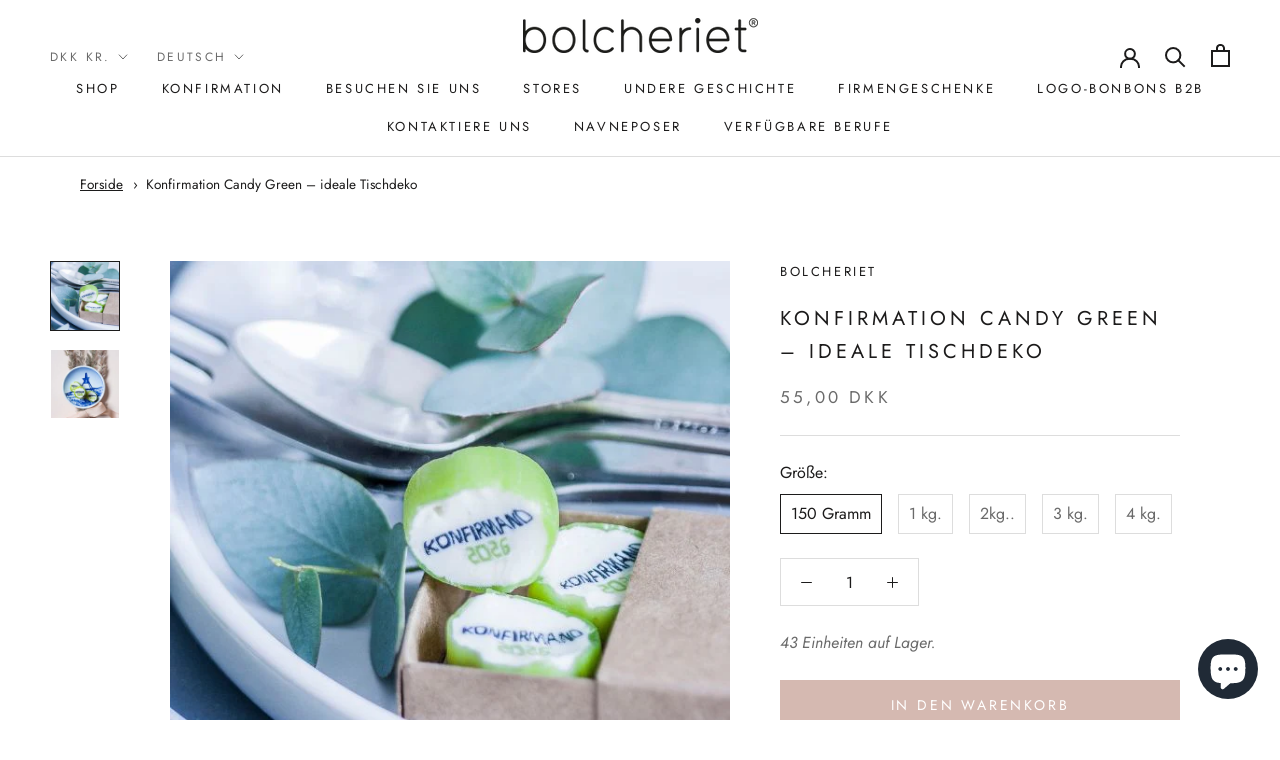

--- FILE ---
content_type: text/html; charset=utf-8
request_url: https://bolcheriet.dk/de/products/konfirmand-bolcher-limegron
body_size: 40437
content:
<!doctype html>

<html class="no-js" lang="de">
  <head>

<script src="https://cdn-cookieyes.com/common/shopify.js"></script>
<script id="cookieyes" type="text/javascript" src="https://cdn-cookieyes.com/client_data/7043fb0738f73edb97de91af/script.js"></script>
 

<script>
// Ensure the script runs after the page fully loads
document.addEventListener("DOMContentLoaded", function() {
    function getCookieValue(cookieName) {
        const cookies = document.cookie.split(';'); // Split all cookies
        for (let cookie of cookies) {
            cookie = cookie.trim();
            if (cookie.startsWith(`${cookieName}=`)) {
                return decodeURIComponent(cookie.substring(cookieName.length + 1)); // Decode value
            }
        }
        return null;
    }

    // Retrieve and parse the 'cookieyes-consent' cookie
    const cookieValue = getCookieValue('cookieyes-consent');

    if (cookieValue) {
        // Save cookie value to local storage
        localStorage.setItem('cookieyes-consent', cookieValue);

        // Improved parsing method (handles colons correctly)
        const parsedCookie = {};
        cookieValue.split(',').forEach(pair => {
            const key = pair.substring(0, pair.indexOf(':')).trim();
            const value = pair.substring(pair.indexOf(':') + 1).trim();
            parsedCookie[key] = value;
        });

        // Extract consent decisions
        const adConsent = parsedCookie.advertisement === 'yes' ? 'granted' : 'denied';
        const analyticsConsent = parsedCookie.analytics === 'yes' ? 'granted' : 'denied';
        const functionalityConsent = parsedCookie.functional === 'yes' ? 'granted' : 'denied';
        const personalizationConsent = parsedCookie.performance === 'yes' ? 'granted' : 'denied';

        // Build the consent data for Shopify
        const shopifyConsentUpdate = {
            ad_storage: adConsent,
            analytics_storage: analyticsConsent,
            ad_user_data: adConsent,
            ad_personalization: adConsent,
            functionality_storage: functionalityConsent,
            personalization_storage: personalizationConsent,
            security_storage: 'granted' // Assume always granted
        };

        // Function to retry publishing until Shopify Analytics is ready
        function publishConsentWithRetry(attempts) {
            if (typeof Shopify !== 'undefined' && Shopify.analytics && typeof Shopify.analytics.publish === 'function') {
                Shopify.analytics.publish("consent_update", shopifyConsentUpdate);
                console.log("✅ Consent update published to Shopify Analytics:", shopifyConsentUpdate);
            } else if (attempts < 20) { // Retry up to 20 times
                console.warn(`⚠️ Shopify Analytics not ready. Retrying (${attempts + 1}/20)...`);
                setTimeout(() => publishConsentWithRetry(attempts + 1), 100);
            } else {
                console.error("❌ Shopify Analytics failed to initialize after multiple attempts.");
            }
        }

        // Start publishing consent data with retries
        publishConsentWithRetry(0);
    } else {
        console.error("❌ Cookie 'cookieyes-consent' not found.");
    }
});
</script>


    <meta name="facebook-domain-verification" content="am5ai0vn3ysn341xwjrw0q52l147j8" />
    <meta charset="utf-8">
    <meta http-equiv="X-UA-Compatible" content="IE=edge,chrome=1">
    <meta name="viewport" content="width=device-width, initial-scale=1.0, height=device-height, minimum-scale=1.0, maximum-scale=1.0">
    <meta name="theme-color" content="">



<!-- FEEDARMY START Global site tag (gtag.js) - Google Ads V1.8 -->






<script async src="https://www.googletagmanager.com/gtag/js?id=AW-863999339"></script><script>
  window.dataLayer = window.dataLayer || [];
  function gtag(){dataLayer.push(arguments);}
  gtag('js', new Date());
  gtag('config', 'AW-863999339', {'allow_enhanced_conversions':true});
</script>

<!-- FEEDARMY END Global site tag (gtag.js) - Google Ads V1.8 -->
    
    <title>
      Grønne konfirmandbolcher frisk bordpynt til konfirmation Bolcheriet
    </title><meta name="description" content="Håndlavede grønne konfirmandbolcher med frisk æblesmag. Perfekte som bordpynt og diy pynt til konfirmation. Ideelle til små poser og gæstegaver."><link rel="canonical" href="https://bolcheriet.dk/de/products/konfirmand-bolcher-limegron"><link rel="shortcut icon" href="//bolcheriet.dk/cdn/shop/files/bolcheriet_favicon_bolcher_bolsjer_96x.png?v=1644149245" type="image/png"><meta property="og:type" content="product">
  <meta property="og:title" content="Konfirmation Candy Green – ideale Tischdeko"><meta property="og:image" content="http://bolcheriet.dk/cdn/shop/files/groen_bolcher_konfirmation_2026_fest_bordpynt.jpg?v=1765302220">
    <meta property="og:image:secure_url" content="https://bolcheriet.dk/cdn/shop/files/groen_bolcher_konfirmation_2026_fest_bordpynt.jpg?v=1765302220">
    <meta property="og:image:width" content="600">
    <meta property="og:image:height" content="600"><meta property="product:price:amount" content="55,00">
  <meta property="product:price:currency" content="DKK"><meta property="og:description" content="Håndlavede grønne konfirmandbolcher med frisk æblesmag. Perfekte som bordpynt og diy pynt til konfirmation. Ideelle til små poser og gæstegaver."><meta property="og:url" content="https://bolcheriet.dk/de/products/konfirmand-bolcher-limegron">
<meta property="og:site_name" content="Bolcheriet"><meta name="twitter:card" content="summary"><meta name="twitter:title" content="Konfirmation Candy Green – ideale Tischdeko">
  <meta name="twitter:description" content="🍏✨ Limettengrüne Konfirmationsbonbons mit frischem Apfelgeschmack – Perfekt für den Konfirmationstisch ✨🍏 (BEGRENZTE MENGE) Verleihen Sie Ihrer Konfirmationsfeier mit unseren limettengrünen Konfirmationssüßigkeiten ein einzigartiges und farbenfrohes Element! Diese handgemachten Bonbons, die in großen Mengen verkauft werden, eignen sich ideal zum Gestalten Ihrer persönlichen Tischdekoration. 🌟🎉 Jedes Bonbon ist ein kleines Meisterwerk des Geschmacks, sorgfältig und mit Fokus auf Qualität hergestellt. Mit ihrem frischen Apfelgeschmack sind sie eine fantastische Ergänzung für jeden festlichen Anlass und verleihen Ihrem Konfirmationstisch sowohl Geschmack als auch Stil. 🍬🌱 Diese Bonbons sind nicht nur köstlich, sondern durch ihre leuchtende limettengrüne Farbe auch eine attraktive Dekoration. Sie eignen sich perfekt zum Verpacken in kleine Tüten und zum Platzieren neben jedem Umschlag und sorgen garantiert für ein unvergessliches Erlebnis bei Ihren Gästen. 🍏🎈🍽️ Bestellen Sie diese besonderen Süßigkeiten unbedingt rechtzeitig, da sie nur in begrenzten Mengen verfügbar sind.">
  <meta name="twitter:image" content="https://bolcheriet.dk/cdn/shop/files/groen_bolcher_konfirmation_2026_fest_bordpynt_600x600_crop_center.jpg?v=1765302220">
    <style>
  @font-face {
  font-family: Jost;
  font-weight: 400;
  font-style: normal;
  font-display: fallback;
  src: url("//bolcheriet.dk/cdn/fonts/jost/jost_n4.d47a1b6347ce4a4c9f437608011273009d91f2b7.woff2") format("woff2"),
       url("//bolcheriet.dk/cdn/fonts/jost/jost_n4.791c46290e672b3f85c3d1c651ef2efa3819eadd.woff") format("woff");
}

  @font-face {
  font-family: Jost;
  font-weight: 400;
  font-style: normal;
  font-display: fallback;
  src: url("//bolcheriet.dk/cdn/fonts/jost/jost_n4.d47a1b6347ce4a4c9f437608011273009d91f2b7.woff2") format("woff2"),
       url("//bolcheriet.dk/cdn/fonts/jost/jost_n4.791c46290e672b3f85c3d1c651ef2efa3819eadd.woff") format("woff");
}


  @font-face {
  font-family: Jost;
  font-weight: 700;
  font-style: normal;
  font-display: fallback;
  src: url("//bolcheriet.dk/cdn/fonts/jost/jost_n7.921dc18c13fa0b0c94c5e2517ffe06139c3615a3.woff2") format("woff2"),
       url("//bolcheriet.dk/cdn/fonts/jost/jost_n7.cbfc16c98c1e195f46c536e775e4e959c5f2f22b.woff") format("woff");
}

  @font-face {
  font-family: Jost;
  font-weight: 400;
  font-style: italic;
  font-display: fallback;
  src: url("//bolcheriet.dk/cdn/fonts/jost/jost_i4.b690098389649750ada222b9763d55796c5283a5.woff2") format("woff2"),
       url("//bolcheriet.dk/cdn/fonts/jost/jost_i4.fd766415a47e50b9e391ae7ec04e2ae25e7e28b0.woff") format("woff");
}

  @font-face {
  font-family: Jost;
  font-weight: 700;
  font-style: italic;
  font-display: fallback;
  src: url("//bolcheriet.dk/cdn/fonts/jost/jost_i7.d8201b854e41e19d7ed9b1a31fe4fe71deea6d3f.woff2") format("woff2"),
       url("//bolcheriet.dk/cdn/fonts/jost/jost_i7.eae515c34e26b6c853efddc3fc0c552e0de63757.woff") format("woff");
}


  :root {
    --heading-font-family : Jost, sans-serif;
    --heading-font-weight : 400;
    --heading-font-style  : normal;

    --text-font-family : Jost, sans-serif;
    --text-font-weight : 400;
    --text-font-style  : normal;

    --base-text-font-size   : 16px;
    --default-text-font-size: 14px;--background          : #ffffff;
    --background-rgb      : 255, 255, 255;
    --light-background    : #ffffff;
    --light-background-rgb: 255, 255, 255;
    --heading-color       : #1c1b1b;
    --text-color          : #1c1b1b;
    --text-color-rgb      : 28, 27, 27;
    --text-color-light    : #6a6a6a;
    --text-color-light-rgb: 106, 106, 106;
    --link-color          : #6a6a6a;
    --link-color-rgb      : 106, 106, 106;
    --border-color        : #dddddd;
    --border-color-rgb    : 221, 221, 221;

    --button-background    : #d5b9b1;
    --button-background-rgb: 213, 185, 177;
    --button-text-color    : #ffffff;

    --header-background       : #ffffff;
    --header-heading-color    : #1c1b1b;
    --header-light-text-color : #6a6a6a;
    --header-border-color     : #dddddd;

    --footer-background    : #aa706a;
    --footer-text-color    : #ffffff;
    --footer-heading-color : #ffffff;
    --footer-border-color  : #b78580;

    --navigation-background      : #1c1b1b;
    --navigation-background-rgb  : 28, 27, 27;
    --navigation-text-color      : #ffffff;
    --navigation-text-color-light: rgba(255, 255, 255, 0.5);
    --navigation-border-color    : rgba(255, 255, 255, 0.25);

    --newsletter-popup-background     : #1c1b1b;
    --newsletter-popup-text-color     : #ffffff;
    --newsletter-popup-text-color-rgb : 255, 255, 255;

    --secondary-elements-background       : #1c1b1b;
    --secondary-elements-background-rgb   : 28, 27, 27;
    --secondary-elements-text-color       : #ffffff;
    --secondary-elements-text-color-light : rgba(255, 255, 255, 0.5);
    --secondary-elements-border-color     : rgba(255, 255, 255, 0.25);

    --product-sale-price-color    : #f94c43;
    --product-sale-price-color-rgb: 249, 76, 67;
    --product-star-rating: #f6a429;

    /* Shopify related variables */
    --payment-terms-background-color: #ffffff;

    /* Products */

    --horizontal-spacing-four-products-per-row: 60px;
        --horizontal-spacing-two-products-per-row : 60px;

    --vertical-spacing-four-products-per-row: 60px;
        --vertical-spacing-two-products-per-row : 75px;

    /* Animation */
    --drawer-transition-timing: cubic-bezier(0.645, 0.045, 0.355, 1);
    --header-base-height: 80px; /* We set a default for browsers that do not support CSS variables */

    /* Cursors */
    --cursor-zoom-in-svg    : url(//bolcheriet.dk/cdn/shop/t/3/assets/cursor-zoom-in.svg?v=170532930330058140181639559023);
    --cursor-zoom-in-2x-svg : url(//bolcheriet.dk/cdn/shop/t/3/assets/cursor-zoom-in-2x.svg?v=56685658183649387561639559024);
  }
</style>

<script>
  // IE11 does not have support for CSS variables, so we have to polyfill them
  if (!(((window || {}).CSS || {}).supports && window.CSS.supports('(--a: 0)'))) {
    const script = document.createElement('script');
    script.type = 'text/javascript';
    script.src = 'https://cdn.jsdelivr.net/npm/css-vars-ponyfill@2';
    script.onload = function() {
      cssVars({});
    };

    document.getElementsByTagName('head')[0].appendChild(script);
  }
</script>

    <script>window.performance && window.performance.mark && window.performance.mark('shopify.content_for_header.start');</script><meta name="google-site-verification" content="eARQiL8aY8GLw1dFzCUHbPwVxSHQTlgBR1JGKwlE3Gk">
<meta name="google-site-verification" content="iytwYMHtr70k1M7lUaQAzXXKInRvdQ6WNLvjbQuNM5c">
<meta name="facebook-domain-verification" content="am5ai0vn3ysn341xwjrw0q52l147j8">
<meta id="shopify-digital-wallet" name="shopify-digital-wallet" content="/55471996989/digital_wallets/dialog">
<meta name="shopify-checkout-api-token" content="aeae5d4a5446ce0c161d517e64bee869">
<meta id="in-context-paypal-metadata" data-shop-id="55471996989" data-venmo-supported="false" data-environment="production" data-locale="de_DE" data-paypal-v4="true" data-currency="DKK">
<link rel="alternate" hreflang="x-default" href="https://bolcheriet.dk/products/konfirmand-bolcher-limegron">
<link rel="alternate" hreflang="da" href="https://bolcheriet.dk/products/konfirmand-bolcher-limegron">
<link rel="alternate" hreflang="de" href="https://bolcheriet.dk/de/products/konfirmand-bolcher-limegron">
<link rel="alternate" hreflang="en" href="https://bolcheriet.dk/en/products/konfirmand-bolcher-limegron">
<link rel="alternate" type="application/json+oembed" href="https://bolcheriet.dk/de/products/konfirmand-bolcher-limegron.oembed">
<script async="async" src="/checkouts/internal/preloads.js?locale=de-DK"></script>
<link rel="preconnect" href="https://shop.app" crossorigin="anonymous">
<script async="async" src="https://shop.app/checkouts/internal/preloads.js?locale=de-DK&shop_id=55471996989" crossorigin="anonymous"></script>
<script id="apple-pay-shop-capabilities" type="application/json">{"shopId":55471996989,"countryCode":"DK","currencyCode":"DKK","merchantCapabilities":["supports3DS"],"merchantId":"gid:\/\/shopify\/Shop\/55471996989","merchantName":"Bolcheriet","requiredBillingContactFields":["postalAddress","email","phone"],"requiredShippingContactFields":["postalAddress","email","phone"],"shippingType":"shipping","supportedNetworks":["visa","maestro","masterCard","amex"],"total":{"type":"pending","label":"Bolcheriet","amount":"1.00"},"shopifyPaymentsEnabled":true,"supportsSubscriptions":true}</script>
<script id="shopify-features" type="application/json">{"accessToken":"aeae5d4a5446ce0c161d517e64bee869","betas":["rich-media-storefront-analytics"],"domain":"bolcheriet.dk","predictiveSearch":true,"shopId":55471996989,"locale":"de"}</script>
<script>var Shopify = Shopify || {};
Shopify.shop = "bolcherietdk.myshopify.com";
Shopify.locale = "de";
Shopify.currency = {"active":"DKK","rate":"1.0"};
Shopify.country = "DK";
Shopify.theme = {"name":"Bolcheriet 🍬 [Grafikr A\/S] (DEV)","id":121333022781,"schema_name":"Prestige","schema_version":"5.5.0","theme_store_id":855,"role":"main"};
Shopify.theme.handle = "null";
Shopify.theme.style = {"id":null,"handle":null};
Shopify.cdnHost = "bolcheriet.dk/cdn";
Shopify.routes = Shopify.routes || {};
Shopify.routes.root = "/de/";</script>
<script type="module">!function(o){(o.Shopify=o.Shopify||{}).modules=!0}(window);</script>
<script>!function(o){function n(){var o=[];function n(){o.push(Array.prototype.slice.apply(arguments))}return n.q=o,n}var t=o.Shopify=o.Shopify||{};t.loadFeatures=n(),t.autoloadFeatures=n()}(window);</script>
<script>
  window.ShopifyPay = window.ShopifyPay || {};
  window.ShopifyPay.apiHost = "shop.app\/pay";
  window.ShopifyPay.redirectState = null;
</script>
<script id="shop-js-analytics" type="application/json">{"pageType":"product"}</script>
<script defer="defer" async type="module" src="//bolcheriet.dk/cdn/shopifycloud/shop-js/modules/v2/client.init-shop-cart-sync_DIwzDt8_.de.esm.js"></script>
<script defer="defer" async type="module" src="//bolcheriet.dk/cdn/shopifycloud/shop-js/modules/v2/chunk.common_DK6FaseX.esm.js"></script>
<script defer="defer" async type="module" src="//bolcheriet.dk/cdn/shopifycloud/shop-js/modules/v2/chunk.modal_DJrdBHKE.esm.js"></script>
<script type="module">
  await import("//bolcheriet.dk/cdn/shopifycloud/shop-js/modules/v2/client.init-shop-cart-sync_DIwzDt8_.de.esm.js");
await import("//bolcheriet.dk/cdn/shopifycloud/shop-js/modules/v2/chunk.common_DK6FaseX.esm.js");
await import("//bolcheriet.dk/cdn/shopifycloud/shop-js/modules/v2/chunk.modal_DJrdBHKE.esm.js");

  window.Shopify.SignInWithShop?.initShopCartSync?.({"fedCMEnabled":true,"windoidEnabled":true});

</script>
<script>
  window.Shopify = window.Shopify || {};
  if (!window.Shopify.featureAssets) window.Shopify.featureAssets = {};
  window.Shopify.featureAssets['shop-js'] = {"shop-cart-sync":["modules/v2/client.shop-cart-sync_CpbWr8Q_.de.esm.js","modules/v2/chunk.common_DK6FaseX.esm.js","modules/v2/chunk.modal_DJrdBHKE.esm.js"],"init-fed-cm":["modules/v2/client.init-fed-cm_BnAV8Oxq.de.esm.js","modules/v2/chunk.common_DK6FaseX.esm.js","modules/v2/chunk.modal_DJrdBHKE.esm.js"],"shop-toast-manager":["modules/v2/client.shop-toast-manager_6XJ40SNJ.de.esm.js","modules/v2/chunk.common_DK6FaseX.esm.js","modules/v2/chunk.modal_DJrdBHKE.esm.js"],"init-shop-cart-sync":["modules/v2/client.init-shop-cart-sync_DIwzDt8_.de.esm.js","modules/v2/chunk.common_DK6FaseX.esm.js","modules/v2/chunk.modal_DJrdBHKE.esm.js"],"shop-button":["modules/v2/client.shop-button_CZz_39uh.de.esm.js","modules/v2/chunk.common_DK6FaseX.esm.js","modules/v2/chunk.modal_DJrdBHKE.esm.js"],"init-windoid":["modules/v2/client.init-windoid_B-LDUEPU.de.esm.js","modules/v2/chunk.common_DK6FaseX.esm.js","modules/v2/chunk.modal_DJrdBHKE.esm.js"],"shop-cash-offers":["modules/v2/client.shop-cash-offers_Dr1ejWJu.de.esm.js","modules/v2/chunk.common_DK6FaseX.esm.js","modules/v2/chunk.modal_DJrdBHKE.esm.js"],"pay-button":["modules/v2/client.pay-button_ghLncuwV.de.esm.js","modules/v2/chunk.common_DK6FaseX.esm.js","modules/v2/chunk.modal_DJrdBHKE.esm.js"],"init-customer-accounts":["modules/v2/client.init-customer-accounts_CXFx84Ar.de.esm.js","modules/v2/client.shop-login-button_D4ESF-iV.de.esm.js","modules/v2/chunk.common_DK6FaseX.esm.js","modules/v2/chunk.modal_DJrdBHKE.esm.js"],"avatar":["modules/v2/client.avatar_BTnouDA3.de.esm.js"],"checkout-modal":["modules/v2/client.checkout-modal_C1x0kikZ.de.esm.js","modules/v2/chunk.common_DK6FaseX.esm.js","modules/v2/chunk.modal_DJrdBHKE.esm.js"],"init-shop-for-new-customer-accounts":["modules/v2/client.init-shop-for-new-customer-accounts_v7pinn42.de.esm.js","modules/v2/client.shop-login-button_D4ESF-iV.de.esm.js","modules/v2/chunk.common_DK6FaseX.esm.js","modules/v2/chunk.modal_DJrdBHKE.esm.js"],"init-customer-accounts-sign-up":["modules/v2/client.init-customer-accounts-sign-up_DpQU4YB3.de.esm.js","modules/v2/client.shop-login-button_D4ESF-iV.de.esm.js","modules/v2/chunk.common_DK6FaseX.esm.js","modules/v2/chunk.modal_DJrdBHKE.esm.js"],"init-shop-email-lookup-coordinator":["modules/v2/client.init-shop-email-lookup-coordinator_BRs9hJ8g.de.esm.js","modules/v2/chunk.common_DK6FaseX.esm.js","modules/v2/chunk.modal_DJrdBHKE.esm.js"],"shop-follow-button":["modules/v2/client.shop-follow-button_Q3WId6RZ.de.esm.js","modules/v2/chunk.common_DK6FaseX.esm.js","modules/v2/chunk.modal_DJrdBHKE.esm.js"],"shop-login-button":["modules/v2/client.shop-login-button_D4ESF-iV.de.esm.js","modules/v2/chunk.common_DK6FaseX.esm.js","modules/v2/chunk.modal_DJrdBHKE.esm.js"],"shop-login":["modules/v2/client.shop-login_DtE1on06.de.esm.js","modules/v2/chunk.common_DK6FaseX.esm.js","modules/v2/chunk.modal_DJrdBHKE.esm.js"],"lead-capture":["modules/v2/client.lead-capture_BFGmGe6G.de.esm.js","modules/v2/chunk.common_DK6FaseX.esm.js","modules/v2/chunk.modal_DJrdBHKE.esm.js"],"payment-terms":["modules/v2/client.payment-terms_Cj7FQ-eb.de.esm.js","modules/v2/chunk.common_DK6FaseX.esm.js","modules/v2/chunk.modal_DJrdBHKE.esm.js"]};
</script>
<script>(function() {
  var isLoaded = false;
  function asyncLoad() {
    if (isLoaded) return;
    isLoaded = true;
    var urls = ["https:\/\/instafeed.nfcube.com\/cdn\/7b5bf7eab629d58b7b9c8bc2dfe726e3.js?shop=bolcherietdk.myshopify.com","\/\/cdn.shopify.com\/proxy\/f79b10ebb5b2b6278d81fa62f401afc398c12f1fa82480dd996831493408949b\/bingshoppingtool-t2app-prod.trafficmanager.net\/uet\/tracking_script?shop=bolcherietdk.myshopify.com\u0026sp-cache-control=cHVibGljLCBtYXgtYWdlPTkwMA","https:\/\/intg.snapchat.com\/shopify\/shopify-scevent-init.js?id=dd403337-2567-48ac-8c75-13533a462bd7\u0026shop=bolcherietdk.myshopify.com","https:\/\/static.klaviyo.com\/onsite\/js\/VCFvAL\/klaviyo.js?company_id=VCFvAL\u0026shop=bolcherietdk.myshopify.com","https:\/\/ecommplugins-scripts.trustpilot.com\/v2.1\/js\/header.min.js?settings=eyJrZXkiOiJWRFF1WDhCU2oxZGlNdzZIIiwicyI6Im5vbmUifQ==\u0026shop=bolcherietdk.myshopify.com","https:\/\/ecommplugins-scripts.trustpilot.com\/v2.1\/js\/success.min.js?settings=eyJrZXkiOiJWRFF1WDhCU2oxZGlNdzZIIiwicyI6Im5vbmUiLCJ0IjpbIm9yZGVycy9mdWxmaWxsZWQiXSwidiI6IiIsImEiOiIifQ==\u0026shop=bolcherietdk.myshopify.com","https:\/\/ecommplugins-trustboxsettings.trustpilot.com\/bolcherietdk.myshopify.com.js?settings=1757511736941\u0026shop=bolcherietdk.myshopify.com"];
    for (var i = 0; i < urls.length; i++) {
      var s = document.createElement('script');
      s.type = 'text/javascript';
      s.async = true;
      s.src = urls[i];
      var x = document.getElementsByTagName('script')[0];
      x.parentNode.insertBefore(s, x);
    }
  };
  if(window.attachEvent) {
    window.attachEvent('onload', asyncLoad);
  } else {
    window.addEventListener('load', asyncLoad, false);
  }
})();</script>
<script id="__st">var __st={"a":55471996989,"offset":3600,"reqid":"6b0d2e7d-3f84-4267-8c4f-15777f64b417-1769647672","pageurl":"bolcheriet.dk\/de\/products\/konfirmand-bolcher-limegron","u":"ca561345dfb3","p":"product","rtyp":"product","rid":6675465666621};</script>
<script>window.ShopifyPaypalV4VisibilityTracking = true;</script>
<script id="captcha-bootstrap">!function(){'use strict';const t='contact',e='account',n='new_comment',o=[[t,t],['blogs',n],['comments',n],[t,'customer']],c=[[e,'customer_login'],[e,'guest_login'],[e,'recover_customer_password'],[e,'create_customer']],r=t=>t.map((([t,e])=>`form[action*='/${t}']:not([data-nocaptcha='true']) input[name='form_type'][value='${e}']`)).join(','),a=t=>()=>t?[...document.querySelectorAll(t)].map((t=>t.form)):[];function s(){const t=[...o],e=r(t);return a(e)}const i='password',u='form_key',d=['recaptcha-v3-token','g-recaptcha-response','h-captcha-response',i],f=()=>{try{return window.sessionStorage}catch{return}},m='__shopify_v',_=t=>t.elements[u];function p(t,e,n=!1){try{const o=window.sessionStorage,c=JSON.parse(o.getItem(e)),{data:r}=function(t){const{data:e,action:n}=t;return t[m]||n?{data:e,action:n}:{data:t,action:n}}(c);for(const[e,n]of Object.entries(r))t.elements[e]&&(t.elements[e].value=n);n&&o.removeItem(e)}catch(o){console.error('form repopulation failed',{error:o})}}const l='form_type',E='cptcha';function T(t){t.dataset[E]=!0}const w=window,h=w.document,L='Shopify',v='ce_forms',y='captcha';let A=!1;((t,e)=>{const n=(g='f06e6c50-85a8-45c8-87d0-21a2b65856fe',I='https://cdn.shopify.com/shopifycloud/storefront-forms-hcaptcha/ce_storefront_forms_captcha_hcaptcha.v1.5.2.iife.js',D={infoText:'Durch hCaptcha geschützt',privacyText:'Datenschutz',termsText:'Allgemeine Geschäftsbedingungen'},(t,e,n)=>{const o=w[L][v],c=o.bindForm;if(c)return c(t,g,e,D).then(n);var r;o.q.push([[t,g,e,D],n]),r=I,A||(h.body.append(Object.assign(h.createElement('script'),{id:'captcha-provider',async:!0,src:r})),A=!0)});var g,I,D;w[L]=w[L]||{},w[L][v]=w[L][v]||{},w[L][v].q=[],w[L][y]=w[L][y]||{},w[L][y].protect=function(t,e){n(t,void 0,e),T(t)},Object.freeze(w[L][y]),function(t,e,n,w,h,L){const[v,y,A,g]=function(t,e,n){const i=e?o:[],u=t?c:[],d=[...i,...u],f=r(d),m=r(i),_=r(d.filter((([t,e])=>n.includes(e))));return[a(f),a(m),a(_),s()]}(w,h,L),I=t=>{const e=t.target;return e instanceof HTMLFormElement?e:e&&e.form},D=t=>v().includes(t);t.addEventListener('submit',(t=>{const e=I(t);if(!e)return;const n=D(e)&&!e.dataset.hcaptchaBound&&!e.dataset.recaptchaBound,o=_(e),c=g().includes(e)&&(!o||!o.value);(n||c)&&t.preventDefault(),c&&!n&&(function(t){try{if(!f())return;!function(t){const e=f();if(!e)return;const n=_(t);if(!n)return;const o=n.value;o&&e.removeItem(o)}(t);const e=Array.from(Array(32),(()=>Math.random().toString(36)[2])).join('');!function(t,e){_(t)||t.append(Object.assign(document.createElement('input'),{type:'hidden',name:u})),t.elements[u].value=e}(t,e),function(t,e){const n=f();if(!n)return;const o=[...t.querySelectorAll(`input[type='${i}']`)].map((({name:t})=>t)),c=[...d,...o],r={};for(const[a,s]of new FormData(t).entries())c.includes(a)||(r[a]=s);n.setItem(e,JSON.stringify({[m]:1,action:t.action,data:r}))}(t,e)}catch(e){console.error('failed to persist form',e)}}(e),e.submit())}));const S=(t,e)=>{t&&!t.dataset[E]&&(n(t,e.some((e=>e===t))),T(t))};for(const o of['focusin','change'])t.addEventListener(o,(t=>{const e=I(t);D(e)&&S(e,y())}));const B=e.get('form_key'),M=e.get(l),P=B&&M;t.addEventListener('DOMContentLoaded',(()=>{const t=y();if(P)for(const e of t)e.elements[l].value===M&&p(e,B);[...new Set([...A(),...v().filter((t=>'true'===t.dataset.shopifyCaptcha))])].forEach((e=>S(e,t)))}))}(h,new URLSearchParams(w.location.search),n,t,e,['guest_login'])})(!0,!0)}();</script>
<script integrity="sha256-4kQ18oKyAcykRKYeNunJcIwy7WH5gtpwJnB7kiuLZ1E=" data-source-attribution="shopify.loadfeatures" defer="defer" src="//bolcheriet.dk/cdn/shopifycloud/storefront/assets/storefront/load_feature-a0a9edcb.js" crossorigin="anonymous"></script>
<script crossorigin="anonymous" defer="defer" src="//bolcheriet.dk/cdn/shopifycloud/storefront/assets/shopify_pay/storefront-65b4c6d7.js?v=20250812"></script>
<script data-source-attribution="shopify.dynamic_checkout.dynamic.init">var Shopify=Shopify||{};Shopify.PaymentButton=Shopify.PaymentButton||{isStorefrontPortableWallets:!0,init:function(){window.Shopify.PaymentButton.init=function(){};var t=document.createElement("script");t.src="https://bolcheriet.dk/cdn/shopifycloud/portable-wallets/latest/portable-wallets.de.js",t.type="module",document.head.appendChild(t)}};
</script>
<script data-source-attribution="shopify.dynamic_checkout.buyer_consent">
  function portableWalletsHideBuyerConsent(e){var t=document.getElementById("shopify-buyer-consent"),n=document.getElementById("shopify-subscription-policy-button");t&&n&&(t.classList.add("hidden"),t.setAttribute("aria-hidden","true"),n.removeEventListener("click",e))}function portableWalletsShowBuyerConsent(e){var t=document.getElementById("shopify-buyer-consent"),n=document.getElementById("shopify-subscription-policy-button");t&&n&&(t.classList.remove("hidden"),t.removeAttribute("aria-hidden"),n.addEventListener("click",e))}window.Shopify?.PaymentButton&&(window.Shopify.PaymentButton.hideBuyerConsent=portableWalletsHideBuyerConsent,window.Shopify.PaymentButton.showBuyerConsent=portableWalletsShowBuyerConsent);
</script>
<script data-source-attribution="shopify.dynamic_checkout.cart.bootstrap">document.addEventListener("DOMContentLoaded",(function(){function t(){return document.querySelector("shopify-accelerated-checkout-cart, shopify-accelerated-checkout")}if(t())Shopify.PaymentButton.init();else{new MutationObserver((function(e,n){t()&&(Shopify.PaymentButton.init(),n.disconnect())})).observe(document.body,{childList:!0,subtree:!0})}}));
</script>
<link id="shopify-accelerated-checkout-styles" rel="stylesheet" media="screen" href="https://bolcheriet.dk/cdn/shopifycloud/portable-wallets/latest/accelerated-checkout-backwards-compat.css" crossorigin="anonymous">
<style id="shopify-accelerated-checkout-cart">
        #shopify-buyer-consent {
  margin-top: 1em;
  display: inline-block;
  width: 100%;
}

#shopify-buyer-consent.hidden {
  display: none;
}

#shopify-subscription-policy-button {
  background: none;
  border: none;
  padding: 0;
  text-decoration: underline;
  font-size: inherit;
  cursor: pointer;
}

#shopify-subscription-policy-button::before {
  box-shadow: none;
}

      </style>

<script>window.performance && window.performance.mark && window.performance.mark('shopify.content_for_header.end');</script>

    <link rel="stylesheet" href="//bolcheriet.dk/cdn/shop/t/3/assets/theme.css?v=46217270299444718911640696189">
    <link rel="stylesheet" href="//bolcheriet.dk/cdn/shop/t/3/assets/grafikr.css?v=70601786785386454581643382912">

    <script>// This allows to expose several variables to the global scope, to be used in scripts
      window.theme = {
        pageType: "product",
        moneyFormat: "{{amount_with_comma_separator}} kr",
        moneyWithCurrencyFormat: "{{amount_with_comma_separator}} DKK",
        currencyCodeEnabled: true,
        productImageSize: "natural",
        searchMode: "product,page",
        showPageTransition: false,
        showElementStaggering: true,
        showImageZooming: true,
        credentials: {
          calendarApiKey: "AIzaSyAUyvA-FrSi20wU-S0qwQzb6JT6mdlg_fs",
          calendarId: "9p9kn9578ah1mqfuo0kji8imm4@group.calendar.google.com",
          imgurApiKey: "b073fb6625334e3",
        }
      };

      window.routes = {
        rootUrl: "\/de",
        rootUrlWithoutSlash: "\/de",
        cartUrl: "\/de\/cart",
        cartAddUrl: "\/de\/cart\/add",
        cartChangeUrl: "\/de\/cart\/change",
        searchUrl: "\/de\/search",
        productRecommendationsUrl: "\/de\/recommendations\/products"
      };

      window.languages = {
        cartAddNote: "Bestellnotiz hinzufügen",
        cartEditNote: "Bestellnotiz bearbeiten",
        productImageLoadingError: "Dieses Bild konnte nicht geladen werden. Bitte versuche die Seite neu zu laden.",
        productFormAddToCart: "In den Warenkorb",
        productFormUnavailable: "Nicht verfügbar",
        productFormSoldOut: "Ausverkauft",
        shippingEstimatorOneResult: "1 Option verfügbar:",
        shippingEstimatorMoreResults: "{{count}} Optionen verfügbar:",
        shippingEstimatorNoResults: "Es konnte kein Versand gefunden werden",
        allStoresClosed: "Physische Geschäfte sind heute geschlossen",
        storeClosed: "Abgeschlossen",
      };

      window.lazySizesConfig = {
        loadHidden: false,
        hFac: 0.5,
        expFactor: 2,
        ricTimeout: 150,
        lazyClass: 'Image--lazyLoad',
        loadingClass: 'Image--lazyLoading',
        loadedClass: 'Image--lazyLoaded'
      };
      
      window.googleStores = ["svaneke","der skagen","die schlinge",];

      document.documentElement.className = document.documentElement.className.replace('no-js', 'js');
      document.documentElement.style.setProperty('--window-height', window.innerHeight + 'px');

      // We do a quick detection of some features (we could use Modernizr but for so little...)
      (function() {
        document.documentElement.className += ((window.CSS && window.CSS.supports('(position: sticky) or (position: -webkit-sticky)')) ? ' supports-sticky' : ' no-supports-sticky');
        document.documentElement.className += (window.matchMedia('(-moz-touch-enabled: 1), (hover: none)')).matches ? ' no-supports-hover' : ' supports-hover';
      }());

      
    </script>

    <script src="//bolcheriet.dk/cdn/shop/t/3/assets/lazysizes.min.js?v=174358363404432586981639559010" async></script><script src="//bolcheriet.dk/cdn/shop/t/3/assets/libs.min.js?v=26178543184394469741639559010" defer></script>
    <script src="//bolcheriet.dk/cdn/shop/t/3/assets/theme.js?v=178590871538365539161642583598" defer></script>
    <script src="//bolcheriet.dk/cdn/shop/t/3/assets/custom.js?v=183944157590872491501639559009" defer></script>
    <script src="//bolcheriet.dk/cdn/shop/t/3/assets/grafikr.js?v=167318894323606446301650971915" defer></script>

    
    

    <script>
      (function () {
        window.onpageshow = function() {
          if (window.theme.showPageTransition) {
            var pageTransition = document.querySelector('.PageTransition');

            if (pageTransition) {
              pageTransition.style.visibility = 'visible';
              pageTransition.style.opacity = '0';
            }
          }

          // When the page is loaded from the cache, we have to reload the cart content
          document.documentElement.dispatchEvent(new CustomEvent('cart:refresh', {
            bubbles: true
          }));
        };
      })();
    </script>

    
  <script type="application/ld+json">
  {
    "@context": "http://schema.org",
    "@type": "Product",
    "offers": [{
          "@type": "Offer",
          "name": "150 Gramm",
          "availability":"https://schema.org/InStock",
          "price": 55.0,
          "priceCurrency": "DKK",
          "priceValidUntil": "2026-02-08","sku": "4230","url": "/de/products/konfirmand-bolcher-limegron?variant=39576848072765"
        },
{
          "@type": "Offer",
          "name": "1 kg.",
          "availability":"https://schema.org/InStock",
          "price": 320.0,
          "priceCurrency": "DKK",
          "priceValidUntil": "2026-02-08","sku": "4231","url": "/de/products/konfirmand-bolcher-limegron?variant=39576848138301"
        },
{
          "@type": "Offer",
          "name": "2kg..",
          "availability":"https://schema.org/InStock",
          "price": 560.0,
          "priceCurrency": "DKK",
          "priceValidUntil": "2026-02-08","sku": "4232","url": "/de/products/konfirmand-bolcher-limegron?variant=39576848203837"
        },
{
          "@type": "Offer",
          "name": "3 kg.",
          "availability":"https://schema.org/InStock",
          "price": 830.0,
          "priceCurrency": "DKK",
          "priceValidUntil": "2026-02-08","sku": "4234","url": "/de/products/konfirmand-bolcher-limegron?variant=39576848236605"
        },
{
          "@type": "Offer",
          "name": "4 kg.",
          "availability":"https://schema.org/InStock",
          "price": 999.0,
          "priceCurrency": "DKK",
          "priceValidUntil": "2026-02-08","sku": "4235","url": "/de/products/konfirmand-bolcher-limegron?variant=39576848269373"
        }
],
    "brand": {
      "name": "Bolcheriet"
    },
    "name": "Konfirmation Candy Green – ideale Tischdeko",
    "description": "\n🍏✨ Limettengrüne Konfirmationsbonbons mit frischem Apfelgeschmack – Perfekt für den Konfirmationstisch ✨🍏 (BEGRENZTE MENGE)\n Verleihen Sie Ihrer Konfirmationsfeier mit unseren limettengrünen Konfirmationssüßigkeiten ein einzigartiges und farbenfrohes Element! Diese handgemachten Bonbons, die in großen Mengen verkauft werden, eignen sich ideal zum Gestalten Ihrer persönlichen Tischdekoration. 🌟🎉\n Jedes Bonbon ist ein kleines Meisterwerk des Geschmacks, sorgfältig und mit Fokus auf Qualität hergestellt. Mit ihrem frischen Apfelgeschmack sind sie eine fantastische Ergänzung für jeden festlichen Anlass und verleihen Ihrem Konfirmationstisch sowohl Geschmack als auch Stil. 🍬🌱\n Diese Bonbons sind nicht nur köstlich, sondern durch ihre leuchtende limettengrüne Farbe auch eine attraktive Dekoration. Sie eignen sich perfekt zum Verpacken in kleine Tüten und zum Platzieren neben jedem Umschlag und sorgen garantiert für ein unvergessliches Erlebnis bei Ihren Gästen. 🍏🎈🍽️\n Bestellen Sie diese besonderen Süßigkeiten unbedingt rechtzeitig, da sie nur in begrenzten Mengen verfügbar sind. Sie sind eine tolle Möglichkeit, Ihrer Konfirmationsfeier eine persönliche Note zu verleihen. ⏰🛍️\n 🍏🛒 Bestellen Sie noch heute Ihre limettengrünen Konfirmationssüßigkeiten und machen Sie Ihre Konfirmation sowohl lecker als auch stilvoll! 🎊🍬\n\n GLUTENFREI - LAKTOSEFREI - VEGAN\n Die Bonbons sind in Wirklichkeit deutlich dunkler als auf den Bildern und können von Charge zu Charge variieren.\n Die Bonbons sind NICHT einzeln verpackt.\n LAGERUNG\/HALTBARKEIT : Denken Sie daran, sie in Ex zu lagern. Tupperware oder andere zu 99 % luftdichte Verpackungen in einem Kleiderschrank, fern von Wärmequellen und direkter Sonneneinstrahlung. Die Haltbarkeit hängt ausschließlich von der luftdichten Lagerung ab.\n Tipp: Verpacken Sie die Bonbons in kleinere Tüten und nutzen Sie diese als Tischdeko oder als kleines Gastgeschenk. Ihr eigenes Etikett mit dem Namen des Gastes und voilà, Sie haben die coolste Tischkarte der Welt – aus der Sicht des Gastes.\n Sehen Sie sich auch die „Dankeschön“-Bonbons an, wenn Sie Ideen für die „Dankeschön-Rede“ brauchen.\n Da die Bonbons handgemacht sind, können Farbe, Text usw. abweichen, sodass sie nicht wie auf dem Bild aussehen. Alle Bonbons sind „gezogen“, sodass sie eine unglaublich leckere poröse Textur haben – besonders gut für alle, die gerne knuspern. Die Bonbons haben unterschiedliche Größen und es können auch halbe Bonbons dabei sein.\n Alle Süßigkeiten von Bolcheriet werden in unseren Süßwarenfabriken in Svaneke, Løkken und Skagen hergestellt. Sie sind jederzeit herzlich willkommen, uns in Nordjütland oder auf Bornholm zu besuchen. \n\n\n",
    "category": "Bestätigung",
    "url": "/de/products/konfirmand-bolcher-limegron",
    "sku": "4230",
    "image": {
      "@type": "ImageObject",
      "url": "https://bolcheriet.dk/cdn/shop/files/groen_bolcher_konfirmation_2026_fest_bordpynt_1024x.jpg?v=1765302220",
      "image": "https://bolcheriet.dk/cdn/shop/files/groen_bolcher_konfirmation_2026_fest_bordpynt_1024x.jpg?v=1765302220",
      "name": "Konfirmation Candy Green – ideale Tischdeko",
      "width": "1024",
      "height": "1024"
    }
  }
  </script>



  <script type="application/ld+json">
  {
    "@context": "http://schema.org",
    "@type": "BreadcrumbList",
  "itemListElement": [{
      "@type": "ListItem",
      "position": 1,
      "name": "Home",
      "item": "https://bolcheriet.dk"
    },{
          "@type": "ListItem",
          "position": 2,
          "name": "Konfirmation Candy Green – ideale Tischdeko",
          "item": "https://bolcheriet.dk/de/products/konfirmand-bolcher-limegron"
        }]
  }
  </script>




    
    <script async defer src="https://apis.google.com/js/api.js"
    onload="window.dispatchEvent(new Event('googleAPI:loaded'))">
    </script>


  
<script>
    
    
    
    
    var gsf_conversion_data = {page_type : 'product', event : 'view_item', data : {product_data : [{variant_id : 39576848072765, product_id : 6675465666621, name : "Konfirmation Candy Green – ideale Tischdeko", price : "55.00", currency : "DKK", sku : "4230", brand : "Bolcheriet", variant : "150 Gramm", category : "Bestätigung", quantity : "43" }], total_price : "55.00", shop_currency : "DKK"}};
    
</script>
<!-- BEGIN app block: shopify://apps/klaviyo-email-marketing-sms/blocks/klaviyo-onsite-embed/2632fe16-c075-4321-a88b-50b567f42507 -->












  <script async src="https://static.klaviyo.com/onsite/js/VCFvAL/klaviyo.js?company_id=VCFvAL"></script>
  <script>!function(){if(!window.klaviyo){window._klOnsite=window._klOnsite||[];try{window.klaviyo=new Proxy({},{get:function(n,i){return"push"===i?function(){var n;(n=window._klOnsite).push.apply(n,arguments)}:function(){for(var n=arguments.length,o=new Array(n),w=0;w<n;w++)o[w]=arguments[w];var t="function"==typeof o[o.length-1]?o.pop():void 0,e=new Promise((function(n){window._klOnsite.push([i].concat(o,[function(i){t&&t(i),n(i)}]))}));return e}}})}catch(n){window.klaviyo=window.klaviyo||[],window.klaviyo.push=function(){var n;(n=window._klOnsite).push.apply(n,arguments)}}}}();</script>

  
    <script id="viewed_product">
      if (item == null) {
        var _learnq = _learnq || [];

        var MetafieldReviews = null
        var MetafieldYotpoRating = null
        var MetafieldYotpoCount = null
        var MetafieldLooxRating = null
        var MetafieldLooxCount = null
        var okendoProduct = null
        var okendoProductReviewCount = null
        var okendoProductReviewAverageValue = null
        try {
          // The following fields are used for Customer Hub recently viewed in order to add reviews.
          // This information is not part of __kla_viewed. Instead, it is part of __kla_viewed_reviewed_items
          MetafieldReviews = {};
          MetafieldYotpoRating = null
          MetafieldYotpoCount = null
          MetafieldLooxRating = null
          MetafieldLooxCount = null

          okendoProduct = null
          // If the okendo metafield is not legacy, it will error, which then requires the new json formatted data
          if (okendoProduct && 'error' in okendoProduct) {
            okendoProduct = null
          }
          okendoProductReviewCount = okendoProduct ? okendoProduct.reviewCount : null
          okendoProductReviewAverageValue = okendoProduct ? okendoProduct.reviewAverageValue : null
        } catch (error) {
          console.error('Error in Klaviyo onsite reviews tracking:', error);
        }

        var item = {
          Name: "Konfirmation Candy Green – ideale Tischdeko",
          ProductID: 6675465666621,
          Categories: ["Konfirmation"],
          ImageURL: "https://bolcheriet.dk/cdn/shop/files/groen_bolcher_konfirmation_2026_fest_bordpynt_grande.jpg?v=1765302220",
          URL: "https://bolcheriet.dk/de/products/konfirmand-bolcher-limegron",
          Brand: "Bolcheriet",
          Price: "55,00 kr",
          Value: "55,00",
          CompareAtPrice: "0,00 kr"
        };
        _learnq.push(['track', 'Viewed Product', item]);
        _learnq.push(['trackViewedItem', {
          Title: item.Name,
          ItemId: item.ProductID,
          Categories: item.Categories,
          ImageUrl: item.ImageURL,
          Url: item.URL,
          Metadata: {
            Brand: item.Brand,
            Price: item.Price,
            Value: item.Value,
            CompareAtPrice: item.CompareAtPrice
          },
          metafields:{
            reviews: MetafieldReviews,
            yotpo:{
              rating: MetafieldYotpoRating,
              count: MetafieldYotpoCount,
            },
            loox:{
              rating: MetafieldLooxRating,
              count: MetafieldLooxCount,
            },
            okendo: {
              rating: okendoProductReviewAverageValue,
              count: okendoProductReviewCount,
            }
          }
        }]);
      }
    </script>
  




  <script>
    window.klaviyoReviewsProductDesignMode = false
  </script>







<!-- END app block --><script src="https://cdn.shopify.com/extensions/e8878072-2f6b-4e89-8082-94b04320908d/inbox-1254/assets/inbox-chat-loader.js" type="text/javascript" defer="defer"></script>
<link href="https://monorail-edge.shopifysvc.com" rel="dns-prefetch">
<script>(function(){if ("sendBeacon" in navigator && "performance" in window) {try {var session_token_from_headers = performance.getEntriesByType('navigation')[0].serverTiming.find(x => x.name == '_s').description;} catch {var session_token_from_headers = undefined;}var session_cookie_matches = document.cookie.match(/_shopify_s=([^;]*)/);var session_token_from_cookie = session_cookie_matches && session_cookie_matches.length === 2 ? session_cookie_matches[1] : "";var session_token = session_token_from_headers || session_token_from_cookie || "";function handle_abandonment_event(e) {var entries = performance.getEntries().filter(function(entry) {return /monorail-edge.shopifysvc.com/.test(entry.name);});if (!window.abandonment_tracked && entries.length === 0) {window.abandonment_tracked = true;var currentMs = Date.now();var navigation_start = performance.timing.navigationStart;var payload = {shop_id: 55471996989,url: window.location.href,navigation_start,duration: currentMs - navigation_start,session_token,page_type: "product"};window.navigator.sendBeacon("https://monorail-edge.shopifysvc.com/v1/produce", JSON.stringify({schema_id: "online_store_buyer_site_abandonment/1.1",payload: payload,metadata: {event_created_at_ms: currentMs,event_sent_at_ms: currentMs}}));}}window.addEventListener('pagehide', handle_abandonment_event);}}());</script>
<script id="web-pixels-manager-setup">(function e(e,d,r,n,o){if(void 0===o&&(o={}),!Boolean(null===(a=null===(i=window.Shopify)||void 0===i?void 0:i.analytics)||void 0===a?void 0:a.replayQueue)){var i,a;window.Shopify=window.Shopify||{};var t=window.Shopify;t.analytics=t.analytics||{};var s=t.analytics;s.replayQueue=[],s.publish=function(e,d,r){return s.replayQueue.push([e,d,r]),!0};try{self.performance.mark("wpm:start")}catch(e){}var l=function(){var e={modern:/Edge?\/(1{2}[4-9]|1[2-9]\d|[2-9]\d{2}|\d{4,})\.\d+(\.\d+|)|Firefox\/(1{2}[4-9]|1[2-9]\d|[2-9]\d{2}|\d{4,})\.\d+(\.\d+|)|Chrom(ium|e)\/(9{2}|\d{3,})\.\d+(\.\d+|)|(Maci|X1{2}).+ Version\/(15\.\d+|(1[6-9]|[2-9]\d|\d{3,})\.\d+)([,.]\d+|)( \(\w+\)|)( Mobile\/\w+|) Safari\/|Chrome.+OPR\/(9{2}|\d{3,})\.\d+\.\d+|(CPU[ +]OS|iPhone[ +]OS|CPU[ +]iPhone|CPU IPhone OS|CPU iPad OS)[ +]+(15[._]\d+|(1[6-9]|[2-9]\d|\d{3,})[._]\d+)([._]\d+|)|Android:?[ /-](13[3-9]|1[4-9]\d|[2-9]\d{2}|\d{4,})(\.\d+|)(\.\d+|)|Android.+Firefox\/(13[5-9]|1[4-9]\d|[2-9]\d{2}|\d{4,})\.\d+(\.\d+|)|Android.+Chrom(ium|e)\/(13[3-9]|1[4-9]\d|[2-9]\d{2}|\d{4,})\.\d+(\.\d+|)|SamsungBrowser\/([2-9]\d|\d{3,})\.\d+/,legacy:/Edge?\/(1[6-9]|[2-9]\d|\d{3,})\.\d+(\.\d+|)|Firefox\/(5[4-9]|[6-9]\d|\d{3,})\.\d+(\.\d+|)|Chrom(ium|e)\/(5[1-9]|[6-9]\d|\d{3,})\.\d+(\.\d+|)([\d.]+$|.*Safari\/(?![\d.]+ Edge\/[\d.]+$))|(Maci|X1{2}).+ Version\/(10\.\d+|(1[1-9]|[2-9]\d|\d{3,})\.\d+)([,.]\d+|)( \(\w+\)|)( Mobile\/\w+|) Safari\/|Chrome.+OPR\/(3[89]|[4-9]\d|\d{3,})\.\d+\.\d+|(CPU[ +]OS|iPhone[ +]OS|CPU[ +]iPhone|CPU IPhone OS|CPU iPad OS)[ +]+(10[._]\d+|(1[1-9]|[2-9]\d|\d{3,})[._]\d+)([._]\d+|)|Android:?[ /-](13[3-9]|1[4-9]\d|[2-9]\d{2}|\d{4,})(\.\d+|)(\.\d+|)|Mobile Safari.+OPR\/([89]\d|\d{3,})\.\d+\.\d+|Android.+Firefox\/(13[5-9]|1[4-9]\d|[2-9]\d{2}|\d{4,})\.\d+(\.\d+|)|Android.+Chrom(ium|e)\/(13[3-9]|1[4-9]\d|[2-9]\d{2}|\d{4,})\.\d+(\.\d+|)|Android.+(UC? ?Browser|UCWEB|U3)[ /]?(15\.([5-9]|\d{2,})|(1[6-9]|[2-9]\d|\d{3,})\.\d+)\.\d+|SamsungBrowser\/(5\.\d+|([6-9]|\d{2,})\.\d+)|Android.+MQ{2}Browser\/(14(\.(9|\d{2,})|)|(1[5-9]|[2-9]\d|\d{3,})(\.\d+|))(\.\d+|)|K[Aa][Ii]OS\/(3\.\d+|([4-9]|\d{2,})\.\d+)(\.\d+|)/},d=e.modern,r=e.legacy,n=navigator.userAgent;return n.match(d)?"modern":n.match(r)?"legacy":"unknown"}(),u="modern"===l?"modern":"legacy",c=(null!=n?n:{modern:"",legacy:""})[u],f=function(e){return[e.baseUrl,"/wpm","/b",e.hashVersion,"modern"===e.buildTarget?"m":"l",".js"].join("")}({baseUrl:d,hashVersion:r,buildTarget:u}),m=function(e){var d=e.version,r=e.bundleTarget,n=e.surface,o=e.pageUrl,i=e.monorailEndpoint;return{emit:function(e){var a=e.status,t=e.errorMsg,s=(new Date).getTime(),l=JSON.stringify({metadata:{event_sent_at_ms:s},events:[{schema_id:"web_pixels_manager_load/3.1",payload:{version:d,bundle_target:r,page_url:o,status:a,surface:n,error_msg:t},metadata:{event_created_at_ms:s}}]});if(!i)return console&&console.warn&&console.warn("[Web Pixels Manager] No Monorail endpoint provided, skipping logging."),!1;try{return self.navigator.sendBeacon.bind(self.navigator)(i,l)}catch(e){}var u=new XMLHttpRequest;try{return u.open("POST",i,!0),u.setRequestHeader("Content-Type","text/plain"),u.send(l),!0}catch(e){return console&&console.warn&&console.warn("[Web Pixels Manager] Got an unhandled error while logging to Monorail."),!1}}}}({version:r,bundleTarget:l,surface:e.surface,pageUrl:self.location.href,monorailEndpoint:e.monorailEndpoint});try{o.browserTarget=l,function(e){var d=e.src,r=e.async,n=void 0===r||r,o=e.onload,i=e.onerror,a=e.sri,t=e.scriptDataAttributes,s=void 0===t?{}:t,l=document.createElement("script"),u=document.querySelector("head"),c=document.querySelector("body");if(l.async=n,l.src=d,a&&(l.integrity=a,l.crossOrigin="anonymous"),s)for(var f in s)if(Object.prototype.hasOwnProperty.call(s,f))try{l.dataset[f]=s[f]}catch(e){}if(o&&l.addEventListener("load",o),i&&l.addEventListener("error",i),u)u.appendChild(l);else{if(!c)throw new Error("Did not find a head or body element to append the script");c.appendChild(l)}}({src:f,async:!0,onload:function(){if(!function(){var e,d;return Boolean(null===(d=null===(e=window.Shopify)||void 0===e?void 0:e.analytics)||void 0===d?void 0:d.initialized)}()){var d=window.webPixelsManager.init(e)||void 0;if(d){var r=window.Shopify.analytics;r.replayQueue.forEach((function(e){var r=e[0],n=e[1],o=e[2];d.publishCustomEvent(r,n,o)})),r.replayQueue=[],r.publish=d.publishCustomEvent,r.visitor=d.visitor,r.initialized=!0}}},onerror:function(){return m.emit({status:"failed",errorMsg:"".concat(f," has failed to load")})},sri:function(e){var d=/^sha384-[A-Za-z0-9+/=]+$/;return"string"==typeof e&&d.test(e)}(c)?c:"",scriptDataAttributes:o}),m.emit({status:"loading"})}catch(e){m.emit({status:"failed",errorMsg:(null==e?void 0:e.message)||"Unknown error"})}}})({shopId: 55471996989,storefrontBaseUrl: "https://bolcheriet.dk",extensionsBaseUrl: "https://extensions.shopifycdn.com/cdn/shopifycloud/web-pixels-manager",monorailEndpoint: "https://monorail-edge.shopifysvc.com/unstable/produce_batch",surface: "storefront-renderer",enabledBetaFlags: ["2dca8a86"],webPixelsConfigList: [{"id":"3341844827","configuration":"{\"ti\":\"187027327\",\"endpoint\":\"https:\/\/bat.bing.com\/action\/0\"}","eventPayloadVersion":"v1","runtimeContext":"STRICT","scriptVersion":"5ee93563fe31b11d2d65e2f09a5229dc","type":"APP","apiClientId":2997493,"privacyPurposes":["ANALYTICS","MARKETING","SALE_OF_DATA"],"dataSharingAdjustments":{"protectedCustomerApprovalScopes":["read_customer_personal_data"]}},{"id":"3053060443","configuration":"{\"accountID\":\"VCFvAL\",\"webPixelConfig\":\"eyJlbmFibGVBZGRlZFRvQ2FydEV2ZW50cyI6IHRydWV9\"}","eventPayloadVersion":"v1","runtimeContext":"STRICT","scriptVersion":"524f6c1ee37bacdca7657a665bdca589","type":"APP","apiClientId":123074,"privacyPurposes":["ANALYTICS","MARKETING"],"dataSharingAdjustments":{"protectedCustomerApprovalScopes":["read_customer_address","read_customer_email","read_customer_name","read_customer_personal_data","read_customer_phone"]}},{"id":"2863432027","configuration":"{\"account_ID\":\"740085\",\"google_analytics_tracking_tag\":\"1\",\"measurement_id\":\"2\",\"api_secret\":\"3\",\"shop_settings\":\"{\\\"custom_pixel_script\\\":\\\"https:\\\\\\\/\\\\\\\/storage.googleapis.com\\\\\\\/gsf-scripts\\\\\\\/custom-pixels\\\\\\\/bolcherietdk.js\\\"}\"}","eventPayloadVersion":"v1","runtimeContext":"LAX","scriptVersion":"c6b888297782ed4a1cba19cda43d6625","type":"APP","apiClientId":1558137,"privacyPurposes":[],"dataSharingAdjustments":{"protectedCustomerApprovalScopes":["read_customer_address","read_customer_email","read_customer_name","read_customer_personal_data","read_customer_phone"]}},{"id":"1154580827","configuration":"{\"config\":\"{\\\"google_tag_ids\\\":[\\\"AW-863999339\\\",\\\"GT-P3MHJCL\\\",\\\"G-28D90XMYDP\\\",\\\"G-LCS732PGTM\\\"],\\\"target_country\\\":\\\"DK\\\",\\\"gtag_events\\\":[{\\\"type\\\":\\\"search\\\",\\\"action_label\\\":[\\\"AW-863999339\\\/MaziCPTznpUDEOuq_psD\\\",\\\"G-28D90XMYDP\\\",\\\"G-LCS732PGTM\\\"]},{\\\"type\\\":\\\"begin_checkout\\\",\\\"action_label\\\":[\\\"AW-863999339\\\/XDs5CPHznpUDEOuq_psD\\\",\\\"AW-863999339\\\/tF_oCJD-ga8aEOuq_psD\\\",\\\"AW-863999339\\\/Py84CJXwxPIYEOuq_psD\\\",\\\"G-28D90XMYDP\\\",\\\"G-LCS732PGTM\\\"]},{\\\"type\\\":\\\"view_item\\\",\\\"action_label\\\":[\\\"AW-863999339\\\/qlSsCOvznpUDEOuq_psD\\\",\\\"MC-YS5B2M4D5J\\\",\\\"AW-863999339\\\/Da8-CKvolq8aEOuq_psD\\\",\\\"G-28D90XMYDP\\\",\\\"G-LCS732PGTM\\\"]},{\\\"type\\\":\\\"purchase\\\",\\\"action_label\\\":[\\\"AW-863999339\\\/MPeXCOjznpUDEOuq_psD\\\",\\\"MC-YS5B2M4D5J\\\",\\\"AW-863999339\\\/NtzBCIbfga8aEOuq_psD\\\",\\\"G-28D90XMYDP\\\",\\\"G-LCS732PGTM\\\"]},{\\\"type\\\":\\\"page_view\\\",\\\"action_label\\\":[\\\"AW-863999339\\\/WXfzCOXznpUDEOuq_psD\\\",\\\"MC-YS5B2M4D5J\\\",\\\"G-28D90XMYDP\\\",\\\"G-LCS732PGTM\\\"]},{\\\"type\\\":\\\"add_payment_info\\\",\\\"action_label\\\":[\\\"AW-863999339\\\/J4H1CPfznpUDEOuq_psD\\\",\\\"G-28D90XMYDP\\\",\\\"G-LCS732PGTM\\\"]},{\\\"type\\\":\\\"add_to_cart\\\",\\\"action_label\\\":[\\\"AW-863999339\\\/4lndCO7znpUDEOuq_psD\\\",\\\"AW-863999339\\\/dd5LCIe-lq8aEOuq_psD\\\",\\\"AW-863999339\\\/AFpHCPLtxPIYEOuq_psD\\\",\\\"G-28D90XMYDP\\\",\\\"G-LCS732PGTM\\\"]}],\\\"enable_monitoring_mode\\\":false}\"}","eventPayloadVersion":"v1","runtimeContext":"OPEN","scriptVersion":"b2a88bafab3e21179ed38636efcd8a93","type":"APP","apiClientId":1780363,"privacyPurposes":[],"dataSharingAdjustments":{"protectedCustomerApprovalScopes":["read_customer_address","read_customer_email","read_customer_name","read_customer_personal_data","read_customer_phone"]}},{"id":"900268379","configuration":"{\"pixelCode\":\"CL8KAERC77U0C8EQM4UG\"}","eventPayloadVersion":"v1","runtimeContext":"STRICT","scriptVersion":"22e92c2ad45662f435e4801458fb78cc","type":"APP","apiClientId":4383523,"privacyPurposes":["ANALYTICS","MARKETING","SALE_OF_DATA"],"dataSharingAdjustments":{"protectedCustomerApprovalScopes":["read_customer_address","read_customer_email","read_customer_name","read_customer_personal_data","read_customer_phone"]}},{"id":"516424027","configuration":"{\"pixel_id\":\"1532266454201574\",\"pixel_type\":\"facebook_pixel\",\"metaapp_system_user_token\":\"-\"}","eventPayloadVersion":"v1","runtimeContext":"OPEN","scriptVersion":"ca16bc87fe92b6042fbaa3acc2fbdaa6","type":"APP","apiClientId":2329312,"privacyPurposes":["ANALYTICS","MARKETING","SALE_OF_DATA"],"dataSharingAdjustments":{"protectedCustomerApprovalScopes":["read_customer_address","read_customer_email","read_customer_name","read_customer_personal_data","read_customer_phone"]}},{"id":"166166875","configuration":"{\"tagID\":\"2614090231045\"}","eventPayloadVersion":"v1","runtimeContext":"STRICT","scriptVersion":"18031546ee651571ed29edbe71a3550b","type":"APP","apiClientId":3009811,"privacyPurposes":["ANALYTICS","MARKETING","SALE_OF_DATA"],"dataSharingAdjustments":{"protectedCustomerApprovalScopes":["read_customer_address","read_customer_email","read_customer_name","read_customer_personal_data","read_customer_phone"]}},{"id":"30343515","configuration":"{\"myshopifyDomain\":\"bolcherietdk.myshopify.com\"}","eventPayloadVersion":"v1","runtimeContext":"STRICT","scriptVersion":"23b97d18e2aa74363140dc29c9284e87","type":"APP","apiClientId":2775569,"privacyPurposes":["ANALYTICS","MARKETING","SALE_OF_DATA"],"dataSharingAdjustments":{"protectedCustomerApprovalScopes":["read_customer_address","read_customer_email","read_customer_name","read_customer_phone","read_customer_personal_data"]}},{"id":"14516571","configuration":"{\"pixelId\":\"dd403337-2567-48ac-8c75-13533a462bd7\"}","eventPayloadVersion":"v1","runtimeContext":"STRICT","scriptVersion":"c119f01612c13b62ab52809eb08154bb","type":"APP","apiClientId":2556259,"privacyPurposes":["ANALYTICS","MARKETING","SALE_OF_DATA"],"dataSharingAdjustments":{"protectedCustomerApprovalScopes":["read_customer_address","read_customer_email","read_customer_name","read_customer_personal_data","read_customer_phone"]}},{"id":"268206427","eventPayloadVersion":"1","runtimeContext":"LAX","scriptVersion":"1","type":"CUSTOM","privacyPurposes":[],"name":"Data Layer V2"},{"id":"shopify-app-pixel","configuration":"{}","eventPayloadVersion":"v1","runtimeContext":"STRICT","scriptVersion":"0450","apiClientId":"shopify-pixel","type":"APP","privacyPurposes":["ANALYTICS","MARKETING"]},{"id":"shopify-custom-pixel","eventPayloadVersion":"v1","runtimeContext":"LAX","scriptVersion":"0450","apiClientId":"shopify-pixel","type":"CUSTOM","privacyPurposes":["ANALYTICS","MARKETING"]}],isMerchantRequest: false,initData: {"shop":{"name":"Bolcheriet","paymentSettings":{"currencyCode":"DKK"},"myshopifyDomain":"bolcherietdk.myshopify.com","countryCode":"DK","storefrontUrl":"https:\/\/bolcheriet.dk\/de"},"customer":null,"cart":null,"checkout":null,"productVariants":[{"price":{"amount":55.0,"currencyCode":"DKK"},"product":{"title":"Konfirmation Candy Green – ideale Tischdeko","vendor":"Bolcheriet","id":"6675465666621","untranslatedTitle":"Konfirmation Candy Green – ideale Tischdeko","url":"\/de\/products\/konfirmand-bolcher-limegron","type":"Bestätigung"},"id":"39576848072765","image":{"src":"\/\/bolcheriet.dk\/cdn\/shop\/files\/groen_konfirmationsbolcher_konfirmand_2026_bordpynt.jpg?v=1765302220"},"sku":"4230","title":"150 Gramm","untranslatedTitle":"150 gram"},{"price":{"amount":320.0,"currencyCode":"DKK"},"product":{"title":"Konfirmation Candy Green – ideale Tischdeko","vendor":"Bolcheriet","id":"6675465666621","untranslatedTitle":"Konfirmation Candy Green – ideale Tischdeko","url":"\/de\/products\/konfirmand-bolcher-limegron","type":"Bestätigung"},"id":"39576848138301","image":{"src":"\/\/bolcheriet.dk\/cdn\/shop\/files\/groen_bolcher_konfirmation_2026_fest_bordpynt.jpg?v=1765302220"},"sku":"4231","title":"1 kg.","untranslatedTitle":"1 kg."},{"price":{"amount":560.0,"currencyCode":"DKK"},"product":{"title":"Konfirmation Candy Green – ideale Tischdeko","vendor":"Bolcheriet","id":"6675465666621","untranslatedTitle":"Konfirmation Candy Green – ideale Tischdeko","url":"\/de\/products\/konfirmand-bolcher-limegron","type":"Bestätigung"},"id":"39576848203837","image":{"src":"\/\/bolcheriet.dk\/cdn\/shop\/files\/groen_konfirmationsbolcher_konfirmand_2026_bordpynt.jpg?v=1765302220"},"sku":"4232","title":"2kg..","untranslatedTitle":"2 kg.."},{"price":{"amount":830.0,"currencyCode":"DKK"},"product":{"title":"Konfirmation Candy Green – ideale Tischdeko","vendor":"Bolcheriet","id":"6675465666621","untranslatedTitle":"Konfirmation Candy Green – ideale Tischdeko","url":"\/de\/products\/konfirmand-bolcher-limegron","type":"Bestätigung"},"id":"39576848236605","image":{"src":"\/\/bolcheriet.dk\/cdn\/shop\/files\/groen_bolcher_konfirmation_2026_fest_bordpynt.jpg?v=1765302220"},"sku":"4234","title":"3 kg.","untranslatedTitle":"3 kg."},{"price":{"amount":999.0,"currencyCode":"DKK"},"product":{"title":"Konfirmation Candy Green – ideale Tischdeko","vendor":"Bolcheriet","id":"6675465666621","untranslatedTitle":"Konfirmation Candy Green – ideale Tischdeko","url":"\/de\/products\/konfirmand-bolcher-limegron","type":"Bestätigung"},"id":"39576848269373","image":{"src":"\/\/bolcheriet.dk\/cdn\/shop\/files\/groen_konfirmationsbolcher_konfirmand_2026_bordpynt.jpg?v=1765302220"},"sku":"4235","title":"4 kg.","untranslatedTitle":"4 kg."}],"purchasingCompany":null},},"https://bolcheriet.dk/cdn","1d2a099fw23dfb22ep557258f5m7a2edbae",{"modern":"","legacy":""},{"shopId":"55471996989","storefrontBaseUrl":"https:\/\/bolcheriet.dk","extensionBaseUrl":"https:\/\/extensions.shopifycdn.com\/cdn\/shopifycloud\/web-pixels-manager","surface":"storefront-renderer","enabledBetaFlags":"[\"2dca8a86\"]","isMerchantRequest":"false","hashVersion":"1d2a099fw23dfb22ep557258f5m7a2edbae","publish":"custom","events":"[[\"page_viewed\",{}],[\"product_viewed\",{\"productVariant\":{\"price\":{\"amount\":55.0,\"currencyCode\":\"DKK\"},\"product\":{\"title\":\"Konfirmation Candy Green – ideale Tischdeko\",\"vendor\":\"Bolcheriet\",\"id\":\"6675465666621\",\"untranslatedTitle\":\"Konfirmation Candy Green – ideale Tischdeko\",\"url\":\"\/de\/products\/konfirmand-bolcher-limegron\",\"type\":\"Bestätigung\"},\"id\":\"39576848072765\",\"image\":{\"src\":\"\/\/bolcheriet.dk\/cdn\/shop\/files\/groen_konfirmationsbolcher_konfirmand_2026_bordpynt.jpg?v=1765302220\"},\"sku\":\"4230\",\"title\":\"150 Gramm\",\"untranslatedTitle\":\"150 gram\"}}]]"});</script><script>
  window.ShopifyAnalytics = window.ShopifyAnalytics || {};
  window.ShopifyAnalytics.meta = window.ShopifyAnalytics.meta || {};
  window.ShopifyAnalytics.meta.currency = 'DKK';
  var meta = {"product":{"id":6675465666621,"gid":"gid:\/\/shopify\/Product\/6675465666621","vendor":"Bolcheriet","type":"Bestätigung","handle":"konfirmand-bolcher-limegron","variants":[{"id":39576848072765,"price":5500,"name":"Konfirmation Candy Green – ideale Tischdeko - 150 Gramm","public_title":"150 Gramm","sku":"4230"},{"id":39576848138301,"price":32000,"name":"Konfirmation Candy Green – ideale Tischdeko - 1 kg.","public_title":"1 kg.","sku":"4231"},{"id":39576848203837,"price":56000,"name":"Konfirmation Candy Green – ideale Tischdeko - 2kg..","public_title":"2kg..","sku":"4232"},{"id":39576848236605,"price":83000,"name":"Konfirmation Candy Green – ideale Tischdeko - 3 kg.","public_title":"3 kg.","sku":"4234"},{"id":39576848269373,"price":99900,"name":"Konfirmation Candy Green – ideale Tischdeko - 4 kg.","public_title":"4 kg.","sku":"4235"}],"remote":false},"page":{"pageType":"product","resourceType":"product","resourceId":6675465666621,"requestId":"6b0d2e7d-3f84-4267-8c4f-15777f64b417-1769647672"}};
  for (var attr in meta) {
    window.ShopifyAnalytics.meta[attr] = meta[attr];
  }
</script>
<script class="analytics">
  (function () {
    var customDocumentWrite = function(content) {
      var jquery = null;

      if (window.jQuery) {
        jquery = window.jQuery;
      } else if (window.Checkout && window.Checkout.$) {
        jquery = window.Checkout.$;
      }

      if (jquery) {
        jquery('body').append(content);
      }
    };

    var hasLoggedConversion = function(token) {
      if (token) {
        return document.cookie.indexOf('loggedConversion=' + token) !== -1;
      }
      return false;
    }

    var setCookieIfConversion = function(token) {
      if (token) {
        var twoMonthsFromNow = new Date(Date.now());
        twoMonthsFromNow.setMonth(twoMonthsFromNow.getMonth() + 2);

        document.cookie = 'loggedConversion=' + token + '; expires=' + twoMonthsFromNow;
      }
    }

    var trekkie = window.ShopifyAnalytics.lib = window.trekkie = window.trekkie || [];
    if (trekkie.integrations) {
      return;
    }
    trekkie.methods = [
      'identify',
      'page',
      'ready',
      'track',
      'trackForm',
      'trackLink'
    ];
    trekkie.factory = function(method) {
      return function() {
        var args = Array.prototype.slice.call(arguments);
        args.unshift(method);
        trekkie.push(args);
        return trekkie;
      };
    };
    for (var i = 0; i < trekkie.methods.length; i++) {
      var key = trekkie.methods[i];
      trekkie[key] = trekkie.factory(key);
    }
    trekkie.load = function(config) {
      trekkie.config = config || {};
      trekkie.config.initialDocumentCookie = document.cookie;
      var first = document.getElementsByTagName('script')[0];
      var script = document.createElement('script');
      script.type = 'text/javascript';
      script.onerror = function(e) {
        var scriptFallback = document.createElement('script');
        scriptFallback.type = 'text/javascript';
        scriptFallback.onerror = function(error) {
                var Monorail = {
      produce: function produce(monorailDomain, schemaId, payload) {
        var currentMs = new Date().getTime();
        var event = {
          schema_id: schemaId,
          payload: payload,
          metadata: {
            event_created_at_ms: currentMs,
            event_sent_at_ms: currentMs
          }
        };
        return Monorail.sendRequest("https://" + monorailDomain + "/v1/produce", JSON.stringify(event));
      },
      sendRequest: function sendRequest(endpointUrl, payload) {
        // Try the sendBeacon API
        if (window && window.navigator && typeof window.navigator.sendBeacon === 'function' && typeof window.Blob === 'function' && !Monorail.isIos12()) {
          var blobData = new window.Blob([payload], {
            type: 'text/plain'
          });

          if (window.navigator.sendBeacon(endpointUrl, blobData)) {
            return true;
          } // sendBeacon was not successful

        } // XHR beacon

        var xhr = new XMLHttpRequest();

        try {
          xhr.open('POST', endpointUrl);
          xhr.setRequestHeader('Content-Type', 'text/plain');
          xhr.send(payload);
        } catch (e) {
          console.log(e);
        }

        return false;
      },
      isIos12: function isIos12() {
        return window.navigator.userAgent.lastIndexOf('iPhone; CPU iPhone OS 12_') !== -1 || window.navigator.userAgent.lastIndexOf('iPad; CPU OS 12_') !== -1;
      }
    };
    Monorail.produce('monorail-edge.shopifysvc.com',
      'trekkie_storefront_load_errors/1.1',
      {shop_id: 55471996989,
      theme_id: 121333022781,
      app_name: "storefront",
      context_url: window.location.href,
      source_url: "//bolcheriet.dk/cdn/s/trekkie.storefront.a804e9514e4efded663580eddd6991fcc12b5451.min.js"});

        };
        scriptFallback.async = true;
        scriptFallback.src = '//bolcheriet.dk/cdn/s/trekkie.storefront.a804e9514e4efded663580eddd6991fcc12b5451.min.js';
        first.parentNode.insertBefore(scriptFallback, first);
      };
      script.async = true;
      script.src = '//bolcheriet.dk/cdn/s/trekkie.storefront.a804e9514e4efded663580eddd6991fcc12b5451.min.js';
      first.parentNode.insertBefore(script, first);
    };
    trekkie.load(
      {"Trekkie":{"appName":"storefront","development":false,"defaultAttributes":{"shopId":55471996989,"isMerchantRequest":null,"themeId":121333022781,"themeCityHash":"7322030012171970318","contentLanguage":"de","currency":"DKK","eventMetadataId":"a71a7836-dae7-4a64-9c1f-5d4a1fe3cca9"},"isServerSideCookieWritingEnabled":true,"monorailRegion":"shop_domain","enabledBetaFlags":["65f19447","b5387b81"]},"Session Attribution":{},"S2S":{"facebookCapiEnabled":true,"source":"trekkie-storefront-renderer","apiClientId":580111}}
    );

    var loaded = false;
    trekkie.ready(function() {
      if (loaded) return;
      loaded = true;

      window.ShopifyAnalytics.lib = window.trekkie;

      var originalDocumentWrite = document.write;
      document.write = customDocumentWrite;
      try { window.ShopifyAnalytics.merchantGoogleAnalytics.call(this); } catch(error) {};
      document.write = originalDocumentWrite;

      window.ShopifyAnalytics.lib.page(null,{"pageType":"product","resourceType":"product","resourceId":6675465666621,"requestId":"6b0d2e7d-3f84-4267-8c4f-15777f64b417-1769647672","shopifyEmitted":true});

      var match = window.location.pathname.match(/checkouts\/(.+)\/(thank_you|post_purchase)/)
      var token = match? match[1]: undefined;
      if (!hasLoggedConversion(token)) {
        setCookieIfConversion(token);
        window.ShopifyAnalytics.lib.track("Viewed Product",{"currency":"DKK","variantId":39576848072765,"productId":6675465666621,"productGid":"gid:\/\/shopify\/Product\/6675465666621","name":"Konfirmation Candy Green – ideale Tischdeko - 150 Gramm","price":"55.00","sku":"4230","brand":"Bolcheriet","variant":"150 Gramm","category":"Bestätigung","nonInteraction":true,"remote":false},undefined,undefined,{"shopifyEmitted":true});
      window.ShopifyAnalytics.lib.track("monorail:\/\/trekkie_storefront_viewed_product\/1.1",{"currency":"DKK","variantId":39576848072765,"productId":6675465666621,"productGid":"gid:\/\/shopify\/Product\/6675465666621","name":"Konfirmation Candy Green – ideale Tischdeko - 150 Gramm","price":"55.00","sku":"4230","brand":"Bolcheriet","variant":"150 Gramm","category":"Bestätigung","nonInteraction":true,"remote":false,"referer":"https:\/\/bolcheriet.dk\/de\/products\/konfirmand-bolcher-limegron"});
      }
    });


        var eventsListenerScript = document.createElement('script');
        eventsListenerScript.async = true;
        eventsListenerScript.src = "//bolcheriet.dk/cdn/shopifycloud/storefront/assets/shop_events_listener-3da45d37.js";
        document.getElementsByTagName('head')[0].appendChild(eventsListenerScript);

})();</script>
  <script>
  if (!window.ga || (window.ga && typeof window.ga !== 'function')) {
    window.ga = function ga() {
      (window.ga.q = window.ga.q || []).push(arguments);
      if (window.Shopify && window.Shopify.analytics && typeof window.Shopify.analytics.publish === 'function') {
        window.Shopify.analytics.publish("ga_stub_called", {}, {sendTo: "google_osp_migration"});
      }
      console.error("Shopify's Google Analytics stub called with:", Array.from(arguments), "\nSee https://help.shopify.com/manual/promoting-marketing/pixels/pixel-migration#google for more information.");
    };
    if (window.Shopify && window.Shopify.analytics && typeof window.Shopify.analytics.publish === 'function') {
      window.Shopify.analytics.publish("ga_stub_initialized", {}, {sendTo: "google_osp_migration"});
    }
  }
</script>
<script
  defer
  src="https://bolcheriet.dk/cdn/shopifycloud/perf-kit/shopify-perf-kit-3.1.0.min.js"
  data-application="storefront-renderer"
  data-shop-id="55471996989"
  data-render-region="gcp-us-east1"
  data-page-type="product"
  data-theme-instance-id="121333022781"
  data-theme-name="Prestige"
  data-theme-version="5.5.0"
  data-monorail-region="shop_domain"
  data-resource-timing-sampling-rate="10"
  data-shs="true"
  data-shs-beacon="true"
  data-shs-export-with-fetch="true"
  data-shs-logs-sample-rate="1"
  data-shs-beacon-endpoint="https://bolcheriet.dk/api/collect"
></script>
</head><body class="prestige--v4 features--heading-normal features--heading-uppercase features--show-button-transition features--show-image-zooming features--show-element-staggering  template-product">
    <!-- Google Tag Manager (noscript) -->
      <noscript><iframe src="https://www.googletagmanager.com/ns.html?id=GTM-PFSF5WJ"
      height="0" width="0" style="display:none;visibility:hidden"></iframe></noscript>
    <!-- End Google Tag Manager (noscript) --><svg class="u-visually-hidden">
      <linearGradient id="rating-star-gradient-half">
        <stop offset="50%" stop-color="var(--product-star-rating)" />
        <stop offset="50%" stop-color="var(--text-color-light)" />
      </linearGradient>
    </svg>
    <a class="PageSkipLink u-visually-hidden" href="#main">Direkt zum Inhalt</a>
    <span class="LoadingBar"></span>
    <div class="PageOverlay"></div>



    <div class="terms-wrapper">
      <div class="terms-content-wrapper">
        <div class="terms-content">
          <h2>Handelsbedingungen akzeptieren</h2>
          
          <p>Um fortzufahren, müssen wir Sie bitten, unsere [Bedingungen] zu akzeptieren.</p>
        </div>
        <div class="terms-buttons">
          <div class="terms-accept">Annehmen</div>
          <div class="terms-deny">Abfall</div>
        </div>
      </div>
      <div class="terms-overlay"></div>
    </div><div id="shopify-section-popup" class="shopify-section"></div>
    <div id="shopify-section-sidebar-menu" class="shopify-section"><section id="sidebar-menu" class="SidebarMenu Drawer Drawer--small Drawer--fromLeft" aria-hidden="true" data-section-id="sidebar-menu" data-section-type="sidebar-menu">
    <header class="Drawer__Header" data-drawer-animated-left>
      <button class="Drawer__Close Icon-Wrapper--clickable" data-action="close-drawer" data-drawer-id="sidebar-menu" aria-label="Menü schließen"><svg class="Icon Icon--close " role="presentation" viewBox="0 0 16 14">
      <path d="M15 0L1 14m14 0L1 0" stroke="currentColor" fill="none" fill-rule="evenodd"></path>
    </svg></button>
    </header>

    <div class="Drawer__Content">
      <div class="Drawer__Main" data-drawer-animated-left data-scrollable>
        <div class="Drawer__Container">
          <nav class="SidebarMenu__Nav SidebarMenu__Nav--primary" aria-label="Seitenleisten Menü"><div class="Collapsible"><button class="Collapsible__Button Heading u-h6" data-action="toggle-collapsible" aria-expanded="false">Shop<span class="Collapsible__Plus"></span>
                  </button>

                  <div class="Collapsible__Inner">
                    <div class="Collapsible__Content"><div class="Collapsible"><button class="Collapsible__Button Heading Text--subdued Link--primary u-h7" data-action="toggle-collapsible" aria-expanded="false">Süßwaren<span class="Collapsible__Plus"></span>
                            </button>

                            <div class="Collapsible__Inner">
                              <div class="Collapsible__Content">
                                <ul class="Linklist Linklist--bordered Linklist--spacingLoose"><li class="Linklist__Item">
                                      <a href="/de/collections/bland-selv-bolcher" class="Text--subdued Link Link--primary">Bonbons selber mischen</a>
                                    </li><li class="Linklist__Item">
                                      <a href="/de/collections/gaveaesker-bolcheglas" class="Text--subdued Link Link--primary">Geschenkboxen und Bonbonglàser</a>
                                    </li><li class="Linklist__Item">
                                      <a href="/de/collections/slikkepinde-holdkaeftbolcher" class="Text--subdued Link Link--primary">Lutscher</a>
                                    </li><li class="Linklist__Item">
                                      <a href="/de/collections/gourmet-bolcher/gourmetbolcher" class="Text--subdued Link Link--primary">Gourmet-Süßigkeiten</a>
                                    </li><li class="Linklist__Item">
                                      <a href="/de/collections/navneposer" class="Text--subdued Link Link--primary">Namentüten</a>
                                    </li><li class="Linklist__Item">
                                      <a href="/de/collections/bolcher" class="Text--subdued Link Link--primary">Bonbons - Vollsortiment</a>
                                    </li><li class="Linklist__Item">
                                      <a href="/de/collections/karameller" class="Text--subdued Link Link--primary">Karamell</a>
                                    </li><li class="Linklist__Item">
                                      <a href="/de/collections/bolcher/standard" class="Text--subdued Link Link--primary">bolcher Standardsortiment</a>
                                    </li></ul>
                              </div>
                            </div></div><div class="Collapsible"><button class="Collapsible__Button Heading Text--subdued Link--primary u-h7" data-action="toggle-collapsible" aria-expanded="false">Veranstaltungen<span class="Collapsible__Plus"></span>
                            </button>

                            <div class="Collapsible__Inner">
                              <div class="Collapsible__Content">
                                <ul class="Linklist Linklist--bordered Linklist--spacingLoose"><li class="Linklist__Item">
                                      <a href="/de/collections/baby-dab" class="Text--subdued Link Link--primary">Baby &amp; Taufe</a>
                                    </li><li class="Linklist__Item">
                                      <a href="/de/collections/konfirmation/konfirmation" class="Text--subdued Link Link--primary">Bestätigung</a>
                                    </li><li class="Linklist__Item">
                                      <a href="/de/collections/student-svend" class="Text--subdued Link Link--primary">Student </a>
                                    </li><li class="Linklist__Item">
                                      <a href="/de/collections/bryllup/bryllup" class="Text--subdued Link Link--primary">Hochzeit</a>
                                    </li><li class="Linklist__Item">
                                      <a href="/de/collections/fodselsdag-jubileer" class="Text--subdued Link Link--primary">Geburtstage</a>
                                    </li><li class="Linklist__Item">
                                      <a href="/de/collections/mors-dag" class="Text--subdued Link Link--primary">Muttertag</a>
                                    </li><li class="Linklist__Item">
                                      <a href="/de/collections/far" class="Text--subdued Link Link--primary">Vatertag</a>
                                    </li></ul>
                              </div>
                            </div></div><div class="Collapsible"><button class="Collapsible__Button Heading Text--subdued Link--primary u-h7" data-action="toggle-collapsible" aria-expanded="false">Feiertage<span class="Collapsible__Plus"></span>
                            </button>

                            <div class="Collapsible__Inner">
                              <div class="Collapsible__Content">
                                <ul class="Linklist Linklist--bordered Linklist--spacingLoose"><li class="Linklist__Item">
                                      <a href="/de/collections/paske" class="Text--subdued Link Link--primary">Ostern</a>
                                    </li><li class="Linklist__Item">
                                      <a href="/de/collections/andre-hojtider" class="Text--subdued Link Link--primary">Andere Feiertage</a>
                                    </li><li class="Linklist__Item">
                                      <a href="/de/collections/halloween" class="Text--subdued Link Link--primary">Halloween</a>
                                    </li><li class="Linklist__Item">
                                      <a href="/de/collections/julen" class="Text--subdued Link Link--primary">Weihnachten</a>
                                    </li></ul>
                              </div>
                            </div></div><div class="Collapsible"><a href="/de/collections/emballge" class="Collapsible__Button Heading Text--subdued Link Link--primary u-h7">Verpackung</a></div><div class="Collapsible"><a href="/de/collections" class="Collapsible__Button Heading Text--subdued Link Link--primary u-h7">Alle Sammlungen</a></div><div class="Collapsible"><button class="Collapsible__Button Heading Text--subdued Link--primary u-h7" data-action="toggle-collapsible" aria-expanded="false">Machen Sie Ihre eigenen Süßigkeiten<span class="Collapsible__Plus"></span>
                            </button>

                            <div class="Collapsible__Inner">
                              <div class="Collapsible__Content">
                                <ul class="Linklist Linklist--bordered Linklist--spacingLoose"><li class="Linklist__Item">
                                      <a href="/de/collections/lav-selv-bolcher-1" class="Text--subdued Link Link--primary">Aroma und Farbe</a>
                                    </li><li class="Linklist__Item">
                                      <a href="/de/collections/bolcheredskaber" class="Text--subdued Link Link--primary">Backutensilien</a>
                                    </li></ul>
                              </div>
                            </div></div></div>
                  </div></div><div class="Collapsible"><a href="/de/collections/konfirmation" class="Collapsible__Button Heading Link Link--primary u-h6">Konfirmation </a></div><div class="Collapsible"><a href="/de/pages/besog-vores-bolchekogerier" class="Collapsible__Button Heading Link Link--primary u-h6">Besuchen Sie uns</a></div><div class="Collapsible"><a href="/de/pages/butikkernes-abningstider" class="Collapsible__Button Heading Link Link--primary u-h6">Stores</a></div><div class="Collapsible"><a href="/de/pages/om-os" class="Collapsible__Button Heading Link Link--primary u-h6">Undere Geschichte</a></div><div class="Collapsible"><a href="/de/collections/firmagaver" class="Collapsible__Button Heading Link Link--primary u-h6">Firmengeschenke</a></div><div class="Collapsible"><a href="/de/pages/b2b-customizer" class="Collapsible__Button Heading Link Link--primary u-h6">Logo-Bonbons B2B</a></div><div class="Collapsible"><a href="/de/pages/contact" class="Collapsible__Button Heading Link Link--primary u-h6">Kontaktiere uns</a></div><div class="Collapsible"><a href="/de/collections/navneposer" class="Collapsible__Button Heading Link Link--primary u-h6">Navneposer </a></div><div class="Collapsible"><a href="/de/pages/ledige-stilliner-i-bolcheriet" class="Collapsible__Button Heading Link Link--primary u-h6">Verfügbare Berufe</a></div></nav><nav class="SidebarMenu__Nav SidebarMenu__Nav--secondary">
            <ul class="Linklist Linklist--spacingLoose"><li class="Linklist__Item">
                  <a href="/de/account" class="Text--subdued Link Link--primary">Account</a>
                </li></ul>
          </nav>
        </div>
      </div><aside class="Drawer__Footer" data-drawer-animated-bottom><ul class="SidebarMenu__Social HorizontalList HorizontalList--spacingFill">
    <li class="HorizontalList__Item">
      <a href="https://www.facebook.com/Bolcher" class="Link Link--primary" target="_blank" rel="noopener" aria-label="Facebook">
        <span class="Icon-Wrapper--clickable"><svg class="Icon Icon--facebook " viewBox="0 0 9 17">
      <path d="M5.842 17V9.246h2.653l.398-3.023h-3.05v-1.93c0-.874.246-1.47 1.526-1.47H9V.118C8.718.082 7.75 0 6.623 0 4.27 0 2.66 1.408 2.66 3.994v2.23H0v3.022h2.66V17h3.182z"></path>
    </svg></span>
      </a>
    </li>

    
<li class="HorizontalList__Item">
      <a href="https://twitter.com/bolcheriet" class="Link Link--primary" target="_blank" rel="noopener" aria-label="Twitter">
        <span class="Icon-Wrapper--clickable"><svg class="Icon Icon--twitter " role="presentation" viewBox="0 0 32 26">
      <path d="M32 3.077c-1.1748.525-2.4433.8748-3.768 1.031 1.356-.8123 2.3932-2.0995 2.887-3.6305-1.2686.7498-2.6746 1.2997-4.168 1.5934C25.751.796 24.045.0025 22.158.0025c-3.6242 0-6.561 2.937-6.561 6.5612 0 .5124.0562 1.0123.1686 1.4935C10.3104 7.7822 5.474 5.1702 2.237 1.196c-.5624.9687-.8873 2.0997-.8873 3.2994 0 2.2746 1.156 4.2867 2.9182 5.4615-1.075-.0314-2.0872-.3313-2.9745-.8187v.0812c0 3.1806 2.262 5.8363 5.2677 6.4362-.55.15-1.131.2312-1.731.2312-.4248 0-.831-.0438-1.2372-.1188.8374 2.6057 3.262 4.5054 6.13 4.5616-2.2495 1.7622-5.074 2.812-8.1546 2.812-.531 0-1.0498-.0313-1.5684-.0938 2.912 1.8684 6.3613 2.9494 10.0668 2.9494 12.0726 0 18.6776-10.0043 18.6776-18.6776 0-.2874-.0063-.5686-.0188-.8498C30.0066 5.5514 31.119 4.3954 32 3.077z"></path>
    </svg></span>
      </a>
    </li>

    
<li class="HorizontalList__Item">
      <a href="https://www.instagram.com/bolcheriet/" class="Link Link--primary" target="_blank" rel="noopener" aria-label="Instagram">
        <span class="Icon-Wrapper--clickable"><svg class="Icon Icon--instagram " role="presentation" viewBox="0 0 32 32">
      <path d="M15.994 2.886c4.273 0 4.775.019 6.464.095 1.562.07 2.406.33 2.971.552.749.292 1.283.635 1.841 1.194s.908 1.092 1.194 1.841c.216.565.483 1.41.552 2.971.076 1.689.095 2.19.095 6.464s-.019 4.775-.095 6.464c-.07 1.562-.33 2.406-.552 2.971-.292.749-.635 1.283-1.194 1.841s-1.092.908-1.841 1.194c-.565.216-1.41.483-2.971.552-1.689.076-2.19.095-6.464.095s-4.775-.019-6.464-.095c-1.562-.07-2.406-.33-2.971-.552-.749-.292-1.283-.635-1.841-1.194s-.908-1.092-1.194-1.841c-.216-.565-.483-1.41-.552-2.971-.076-1.689-.095-2.19-.095-6.464s.019-4.775.095-6.464c.07-1.562.33-2.406.552-2.971.292-.749.635-1.283 1.194-1.841s1.092-.908 1.841-1.194c.565-.216 1.41-.483 2.971-.552 1.689-.083 2.19-.095 6.464-.095zm0-2.883c-4.343 0-4.889.019-6.597.095-1.702.076-2.864.349-3.879.743-1.054.406-1.943.959-2.832 1.848S1.251 4.473.838 5.521C.444 6.537.171 7.699.095 9.407.019 11.109 0 11.655 0 15.997s.019 4.889.095 6.597c.076 1.702.349 2.864.743 3.886.406 1.054.959 1.943 1.848 2.832s1.784 1.435 2.832 1.848c1.016.394 2.178.667 3.886.743s2.248.095 6.597.095 4.889-.019 6.597-.095c1.702-.076 2.864-.349 3.886-.743 1.054-.406 1.943-.959 2.832-1.848s1.435-1.784 1.848-2.832c.394-1.016.667-2.178.743-3.886s.095-2.248.095-6.597-.019-4.889-.095-6.597c-.076-1.702-.349-2.864-.743-3.886-.406-1.054-.959-1.943-1.848-2.832S27.532 1.247 26.484.834C25.468.44 24.306.167 22.598.091c-1.714-.07-2.26-.089-6.603-.089zm0 7.778c-4.533 0-8.216 3.676-8.216 8.216s3.683 8.216 8.216 8.216 8.216-3.683 8.216-8.216-3.683-8.216-8.216-8.216zm0 13.549c-2.946 0-5.333-2.387-5.333-5.333s2.387-5.333 5.333-5.333 5.333 2.387 5.333 5.333-2.387 5.333-5.333 5.333zM26.451 7.457c0 1.059-.858 1.917-1.917 1.917s-1.917-.858-1.917-1.917c0-1.059.858-1.917 1.917-1.917s1.917.858 1.917 1.917z"></path>
    </svg></span>
      </a>
    </li>

    
<li class="HorizontalList__Item">
      <a href="https://www.pinterest.dk/bolcherietdk" class="Link Link--primary" target="_blank" rel="noopener" aria-label="Pinterest">
        <span class="Icon-Wrapper--clickable"><svg class="Icon Icon--pinterest " role="presentation" viewBox="0 0 32 32">
      <path d="M16 0q3.25 0 6.208 1.271t5.104 3.417 3.417 5.104T32 16q0 4.333-2.146 8.021t-5.833 5.833T16 32q-2.375 0-4.542-.625 1.208-1.958 1.625-3.458l1.125-4.375q.417.792 1.542 1.396t2.375.604q2.5 0 4.479-1.438t3.063-3.937 1.083-5.625q0-3.708-2.854-6.437t-7.271-2.729q-2.708 0-4.958.917T8.042 8.689t-2.104 3.208-.729 3.479q0 2.167.812 3.792t2.438 2.292q.292.125.5.021t.292-.396q.292-1.042.333-1.292.167-.458-.208-.875-1.083-1.208-1.083-3.125 0-3.167 2.188-5.437t5.729-2.271q3.125 0 4.875 1.708t1.75 4.458q0 2.292-.625 4.229t-1.792 3.104-2.667 1.167q-1.25 0-2.042-.917t-.5-2.167q.167-.583.438-1.5t.458-1.563.354-1.396.167-1.25q0-1.042-.542-1.708t-1.583-.667q-1.292 0-2.167 1.188t-.875 2.979q0 .667.104 1.292t.229.917l.125.292q-1.708 7.417-2.083 8.708-.333 1.583-.25 3.708-4.292-1.917-6.938-5.875T0 16Q0 9.375 4.687 4.688T15.999.001z"></path>
    </svg></span>
      </a>
    </li>

    
<li class="HorizontalList__Item">
      <a href="https://www.tiktok.com/bolcheriet.dk" class="Link Link--primary" target="_blank" rel="noopener" aria-label="TikTok">
        <span class="Icon-Wrapper--clickable"><svg class="Icon Icon--tiktok " role="presentation" viewBox="0 0 13 16">
      <path d="M12.998 6.146A4.055 4.055 0 019.23 4.331v6.245a4.616 4.616 0 11-4.615-4.615c.096 0 .19.008.285.014V8.25c-.095-.012-.188-.029-.285-.029a2.356 2.356 0 000 4.711c1.3 0 2.45-1.025 2.45-2.326L7.089 0h2.176A4.053 4.053 0 0013 3.618v2.528" fill="currentColor"></path>
    </svg></span>
      </a>
    </li>

    
<li class="HorizontalList__Item">
      <a href="https://snapchat.com/bolcheriet" class="Link Link--primary" target="_blank" rel="noopener" aria-label="SnapChat">
        <span class="Icon-Wrapper--clickable"><svg class="Icon Icon--snapchat " role="presentation" viewBox="0 0 24 24">
      <path d="M5.83 4.53c-.6 1.35-.36 3.75-.27 5.44-.65.36-1.48-.27-1.95-.27-.49 0-1.07.32-1.17.8-.06.35.1.85 1.2 1.29.43.17 1.46.37 1.7.93.33.78-1.72 4.4-4.92 4.93a.5.5 0 0 0-.42.52c.06.97 2.24 1.35 3.21 1.5.1.14.18.7.3 1.13.06.2.21.43.59.43.5 0 1.31-.38 2.74-.15 1.4.24 2.71 2.22 5.23 2.22 2.35 0 3.75-2 5.1-2.21a5.89 5.89 0 0 1 2.19.05c.51.1.98.16 1.12-.35.13-.43.21-.99.3-1.12.97-.15 3.16-.53 3.22-1.5a.5.5 0 0 0-.42-.52c-3.15-.52-5.26-4.13-4.92-4.93.24-.56 1.26-.76 1.7-.93.8-.32 1.22-.72 1.2-1.17 0-.59-.7-.94-1.22-.94-.53 0-1.29.63-1.9.29.1-1.7.33-4.1-.27-5.44A6.64 6.64 0 0 0 12 .7a6.6 6.6 0 0 0-6.16 3.83z"></path>
    </svg>

  <!-- UI --></span>
      </a>
    </li>

    

  </ul>

</aside></div>
</section>

</div>
<div id="sidebar-cart" class="Drawer Drawer--fromRight" aria-hidden="true" data-section-id="cart" data-section-type="cart" data-section-settings='{
  "type": "drawer",
  "itemCount": 0,
  "drawer": true,
  "hasShippingEstimator": false
}'>

  <div data-addon="39577018335293" class="addon__product--container" aria-hidden>
    <div class="addon__product--content">
      <h2 class="Heading">Geben Sie Ihre Begrüßung ein</h2>

      
        <p>Wir stellen sicher, dass Sie Ihrer Bestellung eine schöne handgeschriebene Karte beilegen</p>
      

      <textarea data-addon-text class="addon__product--textarea"></textarea>

      
        <p class="Heading addon__product--variantLabel">Karte auswählen:</p>
        <select class="addon__product--select" name="addon_variant">
          
            <option selected value="39577018335293">Geburtstag</option>
          
            <option  value="47436098928987">Jul</option>
          
            <option  value="50612192870747">Verdens bedste far</option>
          
        </select>
      


      <button data-addon-submit class="Button Button--primary addon__product--btn">Speichern Sie die Begrüßung</button>
    </div>
    <div data-addon-overlay class="overlay"></div>
  </div>

  <div class="Drawer__Header Drawer__Header--bordered Drawer__Container">
      <span class="Drawer__Title Heading u-h4">Warenkorb</span>

      <button class="Drawer__Close Icon-Wrapper--clickable" data-action="close-drawer" data-drawer-id="sidebar-cart" aria-label="Warenkorb schließen"><svg class="Icon Icon--close " role="presentation" viewBox="0 0 16 14">
      <path d="M15 0L1 14m14 0L1 0" stroke="currentColor" fill="none" fill-rule="evenodd"></path>
    </svg></button>
  </div>

  <form class="Cart Drawer__Content" action="/de/cart" method="POST" novalidate onsubmit="validateTerms(event)">
    <div class="Drawer__Main" data-scrollable><div class="Cart__ShippingNotice Text--subdued">
          <div class="Drawer__Container"><p>Kostenloser Versand gilt leider nur in Dänemark. 🇩🇰</p></div>
        </div><p class="Cart__Empty Heading u-h5">Dein Warenkorb ist leer</p></div></form>
</div>


<div class="PageContainer">
      <div id="shopify-section-announcement" class="shopify-section"><style>
  #section-announcement {
    background: #aa706a;
    color: #ffffff;
  }

  #section-announcement p {
    color: #ffffff;
  }
</style>


</div>
      <div id="shopify-section-header" class="shopify-section shopify-section--header"><div id="Search" class="Search" aria-hidden="true">
  <div class="Search__Inner">
    <div class="Search__SearchBar">
      <form action="/de/search" name="GET" role="search" class="Search__Form">
        <div class="Search__InputIconWrapper">
          <span class="hidden-tablet-and-up"><svg class="Icon Icon--search " role="presentation" viewBox="0 0 18 17">
      <g transform="translate(1 1)" stroke="currentColor" fill="none" fill-rule="evenodd" stroke-linecap="square">
        <path d="M16 16l-5.0752-5.0752"></path>
        <circle cx="6.4" cy="6.4" r="6.4"></circle>
      </g>
    </svg></span>
          <span class="hidden-phone"><svg class="Icon Icon--search-desktop " role="presentation" viewBox="0 0 21 21">
      <g transform="translate(1 1)" stroke="currentColor" stroke-width="2" fill="none" fill-rule="evenodd" stroke-linecap="square">
        <path d="M18 18l-5.7096-5.7096"></path>
        <circle cx="7.2" cy="7.2" r="7.2"></circle>
      </g>
    </svg></span>
        </div>

        <input type="search" class="Search__Input Heading" name="q" autocomplete="off" autocorrect="off" autocapitalize="off" aria-label="Suche..." placeholder="Suche..." autofocus>
        <input type="hidden" name="type" value="product">
      </form>

      <button class="Search__Close Link Link--primary" data-action="close-search" aria-label="Schließen"><svg class="Icon Icon--close " role="presentation" viewBox="0 0 16 14">
      <path d="M15 0L1 14m14 0L1 0" stroke="currentColor" fill="none" fill-rule="evenodd"></path>
    </svg></button>
    </div>

    <div class="Search__Results" aria-hidden="true"><div class="PageLayout PageLayout--breakLap">
          <div class="PageLayout__Section"></div>
          <div class="PageLayout__Section PageLayout__Section--secondary"></div>
        </div></div>
  </div>
</div><header id="section-header"
        class="Header Header--inline   Header--withIcons"
        data-section-id="header"
        data-section-type="header"
        data-section-settings='{
  "navigationStyle": "inline",
  "hasTransparentHeader": false,
  "isSticky": true
}'
        role="banner">
  <div class="Header__Wrapper">
    <div class="Header__FlexItem Header__FlexItem--fill">
      <button class="Header__Icon Icon-Wrapper Icon-Wrapper--clickable hidden-desk" aria-expanded="false" data-action="open-drawer" data-drawer-id="sidebar-menu" aria-label="Menü öffnen">
        <span class="hidden-tablet-and-up"><svg class="Icon Icon--nav " role="presentation" viewBox="0 0 20 14">
      <path d="M0 14v-1h20v1H0zm0-7.5h20v1H0v-1zM0 0h20v1H0V0z" fill="currentColor"></path>
    </svg></span>
        <span class="hidden-phone"><svg class="Icon Icon--nav-desktop " role="presentation" viewBox="0 0 24 16">
      <path d="M0 15.985v-2h24v2H0zm0-9h24v2H0v-2zm0-7h24v2H0v-2z" fill="currentColor"></path>
    </svg></span>
      </button><nav class="Header__MainNav hidden-pocket hidden-lap" aria-label="Hauptmenü">
          <ul class="HorizontalList HorizontalList--spacingExtraLoose"><li class="HorizontalList__Item " aria-haspopup="true">
                <a href="/de/collections" class="Heading u-h6">Shop</a><div class="DropdownMenu" aria-hidden="true">
                    <ul class="Linklist"><li class="Linklist__Item" aria-haspopup="true">
                          <a href="/de" class="Link Link--secondary">Süßwaren <svg class="Icon Icon--select-arrow-right " role="presentation" viewBox="0 0 11 18">
      <path d="M1.5 1.5l8 7.5-8 7.5" stroke-width="2" stroke="currentColor" fill="none" fill-rule="evenodd" stroke-linecap="square"></path>
    </svg></a><div class="DropdownMenu" aria-hidden="true">
                              <ul class="Linklist"><li class="Linklist__Item">
                                    <a href="/de/collections/bland-selv-bolcher" class="Link Link--secondary">Bonbons selber mischen</a>
                                  </li><li class="Linklist__Item">
                                    <a href="/de/collections/gaveaesker-bolcheglas" class="Link Link--secondary">Geschenkboxen und Bonbonglàser</a>
                                  </li><li class="Linklist__Item">
                                    <a href="/de/collections/slikkepinde-holdkaeftbolcher" class="Link Link--secondary">Lutscher</a>
                                  </li><li class="Linklist__Item">
                                    <a href="/de/collections/gourmet-bolcher/gourmetbolcher" class="Link Link--secondary">Gourmet-Süßigkeiten</a>
                                  </li><li class="Linklist__Item">
                                    <a href="/de/collections/navneposer" class="Link Link--secondary">Namentüten</a>
                                  </li><li class="Linklist__Item">
                                    <a href="/de/collections/bolcher" class="Link Link--secondary">Bonbons - Vollsortiment</a>
                                  </li><li class="Linklist__Item">
                                    <a href="/de/collections/karameller" class="Link Link--secondary">Karamell</a>
                                  </li><li class="Linklist__Item">
                                    <a href="/de/collections/bolcher/standard" class="Link Link--secondary">bolcher Standardsortiment</a>
                                  </li></ul>
                            </div></li><li class="Linklist__Item" aria-haspopup="true">
                          <a href="/de" class="Link Link--secondary">Veranstaltungen <svg class="Icon Icon--select-arrow-right " role="presentation" viewBox="0 0 11 18">
      <path d="M1.5 1.5l8 7.5-8 7.5" stroke-width="2" stroke="currentColor" fill="none" fill-rule="evenodd" stroke-linecap="square"></path>
    </svg></a><div class="DropdownMenu" aria-hidden="true">
                              <ul class="Linklist"><li class="Linklist__Item">
                                    <a href="/de/collections/baby-dab" class="Link Link--secondary">Baby &amp; Taufe</a>
                                  </li><li class="Linklist__Item">
                                    <a href="/de/collections/konfirmation/konfirmation" class="Link Link--secondary">Bestätigung</a>
                                  </li><li class="Linklist__Item">
                                    <a href="/de/collections/student-svend" class="Link Link--secondary">Student </a>
                                  </li><li class="Linklist__Item">
                                    <a href="/de/collections/bryllup/bryllup" class="Link Link--secondary">Hochzeit</a>
                                  </li><li class="Linklist__Item">
                                    <a href="/de/collections/fodselsdag-jubileer" class="Link Link--secondary">Geburtstage</a>
                                  </li><li class="Linklist__Item">
                                    <a href="/de/collections/mors-dag" class="Link Link--secondary">Muttertag</a>
                                  </li><li class="Linklist__Item">
                                    <a href="/de/collections/far" class="Link Link--secondary">Vatertag</a>
                                  </li></ul>
                            </div></li><li class="Linklist__Item" aria-haspopup="true">
                          <a href="/de/collections/paske" class="Link Link--secondary">Feiertage <svg class="Icon Icon--select-arrow-right " role="presentation" viewBox="0 0 11 18">
      <path d="M1.5 1.5l8 7.5-8 7.5" stroke-width="2" stroke="currentColor" fill="none" fill-rule="evenodd" stroke-linecap="square"></path>
    </svg></a><div class="DropdownMenu" aria-hidden="true">
                              <ul class="Linklist"><li class="Linklist__Item">
                                    <a href="/de/collections/paske" class="Link Link--secondary">Ostern</a>
                                  </li><li class="Linklist__Item">
                                    <a href="/de/collections/andre-hojtider" class="Link Link--secondary">Andere Feiertage</a>
                                  </li><li class="Linklist__Item">
                                    <a href="/de/collections/halloween" class="Link Link--secondary">Halloween</a>
                                  </li><li class="Linklist__Item">
                                    <a href="/de/collections/julen" class="Link Link--secondary">Weihnachten</a>
                                  </li></ul>
                            </div></li><li class="Linklist__Item" >
                          <a href="/de/collections/emballge" class="Link Link--secondary">Verpackung </a></li><li class="Linklist__Item" >
                          <a href="/de/collections" class="Link Link--secondary">Alle Sammlungen </a></li><li class="Linklist__Item" aria-haspopup="true">
                          <a href="/de/collections/lav-selv-bolcher-1" class="Link Link--secondary">Machen Sie Ihre eigenen Süßigkeiten <svg class="Icon Icon--select-arrow-right " role="presentation" viewBox="0 0 11 18">
      <path d="M1.5 1.5l8 7.5-8 7.5" stroke-width="2" stroke="currentColor" fill="none" fill-rule="evenodd" stroke-linecap="square"></path>
    </svg></a><div class="DropdownMenu" aria-hidden="true">
                              <ul class="Linklist"><li class="Linklist__Item">
                                    <a href="/de/collections/lav-selv-bolcher-1" class="Link Link--secondary">Aroma und Farbe</a>
                                  </li><li class="Linklist__Item">
                                    <a href="/de/collections/bolcheredskaber" class="Link Link--secondary">Backutensilien</a>
                                  </li></ul>
                            </div></li></ul>
                  </div></li><li class="HorizontalList__Item " >
                <a href="/de/collections/konfirmation" class="Heading u-h6">Konfirmation <span class="Header__LinkSpacer">Konfirmation </span></a></li><li class="HorizontalList__Item " >
                <a href="/de/pages/besog-vores-bolchekogerier" class="Heading u-h6">Besuchen Sie uns<span class="Header__LinkSpacer">Besuchen Sie uns</span></a></li><li class="HorizontalList__Item " >
                <a href="/de/pages/butikkernes-abningstider" class="Heading u-h6">Stores<span class="Header__LinkSpacer">Stores</span></a></li><li class="HorizontalList__Item " >
                <a href="/de/pages/om-os" class="Heading u-h6">Undere Geschichte<span class="Header__LinkSpacer">Undere Geschichte</span></a></li><li class="HorizontalList__Item " >
                <a href="/de/collections/firmagaver" class="Heading u-h6">Firmengeschenke<span class="Header__LinkSpacer">Firmengeschenke</span></a></li><li class="HorizontalList__Item " >
                <a href="/de/pages/b2b-customizer" class="Heading u-h6">Logo-Bonbons B2B<span class="Header__LinkSpacer">Logo-Bonbons B2B</span></a></li><li class="HorizontalList__Item " >
                <a href="/de/pages/contact" class="Heading u-h6">Kontaktiere uns<span class="Header__LinkSpacer">Kontaktiere uns</span></a></li><li class="HorizontalList__Item " >
                <a href="/de/collections/navneposer" class="Heading u-h6">Navneposer <span class="Header__LinkSpacer">Navneposer </span></a></li><li class="HorizontalList__Item " >
                <a href="/de/pages/ledige-stilliner-i-bolcheriet" class="Heading u-h6">Verfügbare Berufe<span class="Header__LinkSpacer">Verfügbare Berufe</span></a></li></ul>
        </nav><form method="post" action="/de/localization" id="localization_form_header" accept-charset="UTF-8" class="Header__LocalizationForm hidden-pocket hidden-lap" enctype="multipart/form-data"><input type="hidden" name="form_type" value="localization" /><input type="hidden" name="utf8" value="✓" /><input type="hidden" name="_method" value="put" /><input type="hidden" name="return_to" value="/de/products/konfirmand-bolcher-limegron" /><div class="HorizontalList HorizontalList--spacingLoose"><div class="HorizontalList__Item">
            <input type="hidden" name="currency_code" value="DKK">
            <span class="u-visually-hidden">Währung</span>

            <button type="button" class="SelectButton Link Link--primary u-h8" aria-haspopup="true" aria-expanded="false" aria-controls="header-currency-popover">
              DKK kr.
<svg class="Icon Icon--select-arrow " role="presentation" viewBox="0 0 19 12">
      <polyline fill="none" stroke="currentColor" points="17 2 9.5 10 2 2" fill-rule="evenodd" stroke-width="2" stroke-linecap="square"></polyline>
    </svg></button>

            <div id="header-currency-popover" class="Popover Popover--small Popover--noWrap" aria-hidden="true">
              <header class="Popover__Header">
                <button type="button" class="Popover__Close Icon-Wrapper--clickable" data-action="close-popover"><svg class="Icon Icon--close " role="presentation" viewBox="0 0 16 14">
      <path d="M15 0L1 14m14 0L1 0" stroke="currentColor" fill="none" fill-rule="evenodd"></path>
    </svg></button>
                <span class="Popover__Title Heading u-h4">Währung</span>
              </header>

              <div class="Popover__Content">
                <div class="Popover__ValueList Popover__ValueList--center" data-scrollable><button type="submit" name="currency_code" class="Popover__Value is-selected Heading Link Link--primary u-h6"  value="DKK" aria-current="true">
                      DKK kr.
                    </button><button type="submit" name="currency_code" class="Popover__Value  Heading Link Link--primary u-h6"  value="EUR" >
                      EUR €
                    </button><button type="submit" name="currency_code" class="Popover__Value  Heading Link Link--primary u-h6"  value="SEK" >
                      SEK kr
                    </button></div>
              </div>
            </div>
          </div><div class="HorizontalList__Item">
            <input type="hidden" name="locale_code" value="de">
            <span class="u-visually-hidden">Sprache</span>

            <button type="button" class="SelectButton Link Link--primary u-h8" aria-haspopup="true" aria-expanded="false" aria-controls="header-locale-popover">Deutsch<svg class="Icon Icon--select-arrow " role="presentation" viewBox="0 0 19 12">
      <polyline fill="none" stroke="currentColor" points="17 2 9.5 10 2 2" fill-rule="evenodd" stroke-width="2" stroke-linecap="square"></polyline>
    </svg></button>

            <div id="header-locale-popover" class="Popover Popover--small Popover--noWrap" aria-hidden="true">
              <header class="Popover__Header">
                <button type="button" class="Popover__Close Icon-Wrapper--clickable" data-action="close-popover"><svg class="Icon Icon--close " role="presentation" viewBox="0 0 16 14">
      <path d="M15 0L1 14m14 0L1 0" stroke="currentColor" fill="none" fill-rule="evenodd"></path>
    </svg></button>
                <span class="Popover__Title Heading u-h4">Sprache</span>
              </header>

              <div class="Popover__Content">
                <div class="Popover__ValueList Popover__ValueList--center" data-scrollable><button type="submit" name="locale_code" class="Popover__Value  Heading Link Link--primary u-h6" value="da" >Dansk</button><button type="submit" name="locale_code" class="Popover__Value is-selected Heading Link Link--primary u-h6" value="de" aria-current="true">Deutsch</button><button type="submit" name="locale_code" class="Popover__Value  Heading Link Link--primary u-h6" value="en" >English</button></div>
              </div>
            </div>
          </div></div></form></div><div class="Header__FlexItem Header__FlexItem--logo"><div class="Header__Logo"><a href="/de" class="Header__LogoLink"><img class="Header__LogoImage Header__LogoImage--primary"
               src="//bolcheriet.dk/cdn/shop/files/logo_1_235x.png?v=1640695734"
               srcset="//bolcheriet.dk/cdn/shop/files/logo_1_235x.png?v=1640695734 1x, //bolcheriet.dk/cdn/shop/files/logo_1_235x@2x.png?v=1640695734 2x"
               width="295"
               height="44"
               alt="Bolcheriet"></a></div></div>

    <div class="Header__FlexItem Header__FlexItem--fill"><nav class="Header__SecondaryNav">
          <ul class="HorizontalList HorizontalList--spacingLoose hidden-pocket hidden-lap">
            <li class="HorizontalList__Item">
              <form method="post" action="/de/localization" id="localization_form_header" accept-charset="UTF-8" class="Header__LocalizationForm hidden-pocket hidden-lap" enctype="multipart/form-data"><input type="hidden" name="form_type" value="localization" /><input type="hidden" name="utf8" value="✓" /><input type="hidden" name="_method" value="put" /><input type="hidden" name="return_to" value="/de/products/konfirmand-bolcher-limegron" /><div class="HorizontalList HorizontalList--spacingLoose"><div class="HorizontalList__Item">
            <input type="hidden" name="currency_code" value="DKK">
            <span class="u-visually-hidden">Währung</span>

            <button type="button" class="SelectButton Link Link--primary u-h8" aria-haspopup="true" aria-expanded="false" aria-controls="header-currency-popover">
              DKK kr.
<svg class="Icon Icon--select-arrow " role="presentation" viewBox="0 0 19 12">
      <polyline fill="none" stroke="currentColor" points="17 2 9.5 10 2 2" fill-rule="evenodd" stroke-width="2" stroke-linecap="square"></polyline>
    </svg></button>

            <div id="header-currency-popover" class="Popover Popover--small Popover--noWrap" aria-hidden="true">
              <header class="Popover__Header">
                <button type="button" class="Popover__Close Icon-Wrapper--clickable" data-action="close-popover"><svg class="Icon Icon--close " role="presentation" viewBox="0 0 16 14">
      <path d="M15 0L1 14m14 0L1 0" stroke="currentColor" fill="none" fill-rule="evenodd"></path>
    </svg></button>
                <span class="Popover__Title Heading u-h4">Währung</span>
              </header>

              <div class="Popover__Content">
                <div class="Popover__ValueList Popover__ValueList--center" data-scrollable><button type="submit" name="currency_code" class="Popover__Value is-selected Heading Link Link--primary u-h6"  value="DKK" aria-current="true">
                      DKK kr.
                    </button><button type="submit" name="currency_code" class="Popover__Value  Heading Link Link--primary u-h6"  value="EUR" >
                      EUR €
                    </button><button type="submit" name="currency_code" class="Popover__Value  Heading Link Link--primary u-h6"  value="SEK" >
                      SEK kr
                    </button></div>
              </div>
            </div>
          </div><div class="HorizontalList__Item">
            <input type="hidden" name="locale_code" value="de">
            <span class="u-visually-hidden">Sprache</span>

            <button type="button" class="SelectButton Link Link--primary u-h8" aria-haspopup="true" aria-expanded="false" aria-controls="header-locale-popover">Deutsch<svg class="Icon Icon--select-arrow " role="presentation" viewBox="0 0 19 12">
      <polyline fill="none" stroke="currentColor" points="17 2 9.5 10 2 2" fill-rule="evenodd" stroke-width="2" stroke-linecap="square"></polyline>
    </svg></button>

            <div id="header-locale-popover" class="Popover Popover--small Popover--noWrap" aria-hidden="true">
              <header class="Popover__Header">
                <button type="button" class="Popover__Close Icon-Wrapper--clickable" data-action="close-popover"><svg class="Icon Icon--close " role="presentation" viewBox="0 0 16 14">
      <path d="M15 0L1 14m14 0L1 0" stroke="currentColor" fill="none" fill-rule="evenodd"></path>
    </svg></button>
                <span class="Popover__Title Heading u-h4">Sprache</span>
              </header>

              <div class="Popover__Content">
                <div class="Popover__ValueList Popover__ValueList--center" data-scrollable><button type="submit" name="locale_code" class="Popover__Value  Heading Link Link--primary u-h6" value="da" >Dansk</button><button type="submit" name="locale_code" class="Popover__Value is-selected Heading Link Link--primary u-h6" value="de" aria-current="true">Deutsch</button><button type="submit" name="locale_code" class="Popover__Value  Heading Link Link--primary u-h6" value="en" >English</button></div>
              </div>
            </div>
          </div></div></form>
            </li>
          </ul>
        </nav><a href="/de/account" class="Header__Icon Icon-Wrapper Icon-Wrapper--clickable hidden-phone"><svg class="Icon Icon--account " role="presentation" viewBox="0 0 20 20">
      <g transform="translate(1 1)" stroke="currentColor" stroke-width="2" fill="none" fill-rule="evenodd" stroke-linecap="square">
        <path d="M0 18c0-4.5188182 3.663-8.18181818 8.18181818-8.18181818h1.63636364C14.337 9.81818182 18 13.4811818 18 18"></path>
        <circle cx="9" cy="4.90909091" r="4.90909091"></circle>
      </g>
    </svg></a><a href="/de/search" class="Header__Icon Icon-Wrapper Icon-Wrapper--clickable " data-action="toggle-search" aria-label="Suche">
        <span class="hidden-tablet-and-up"><svg class="Icon Icon--search " role="presentation" viewBox="0 0 18 17">
      <g transform="translate(1 1)" stroke="currentColor" fill="none" fill-rule="evenodd" stroke-linecap="square">
        <path d="M16 16l-5.0752-5.0752"></path>
        <circle cx="6.4" cy="6.4" r="6.4"></circle>
      </g>
    </svg></span>
        <span class="hidden-phone"><svg class="Icon Icon--search-desktop " role="presentation" viewBox="0 0 21 21">
      <g transform="translate(1 1)" stroke="currentColor" stroke-width="2" fill="none" fill-rule="evenodd" stroke-linecap="square">
        <path d="M18 18l-5.7096-5.7096"></path>
        <circle cx="7.2" cy="7.2" r="7.2"></circle>
      </g>
    </svg></span>
      </a>

      <a href="/de/cart" class="Header__Icon Icon-Wrapper Icon-Wrapper--clickable " data-action="open-drawer" data-drawer-id="sidebar-cart" aria-expanded="false" aria-label="Warenkorb öffnen">
        <span class="hidden-tablet-and-up"><svg class="Icon Icon--cart " role="presentation" viewBox="0 0 17 20">
      <path d="M0 20V4.995l1 .006v.015l4-.002V4c0-2.484 1.274-4 3.5-4C10.518 0 12 1.48 12 4v1.012l5-.003v.985H1V19h15V6.005h1V20H0zM11 4.49C11 2.267 10.507 1 8.5 1 6.5 1 6 2.27 6 4.49V5l5-.002V4.49z" fill="currentColor"></path>
    </svg></span>
        <span class="hidden-phone"><svg class="Icon Icon--cart-desktop " role="presentation" viewBox="0 0 19 23">
      <path d="M0 22.985V5.995L2 6v.03l17-.014v16.968H0zm17-15H2v13h15v-13zm-5-2.882c0-2.04-.493-3.203-2.5-3.203-2 0-2.5 1.164-2.5 3.203v.912H5V4.647C5 1.19 7.274 0 9.5 0 11.517 0 14 1.354 14 4.647v1.368h-2v-.912z" fill="currentColor"></path>
    </svg></span>
        <span cart-item-count class="Header__CartDot ">0</span>
      </a>
    </div>
  </div>


</header>

<style>:root {
      --use-sticky-header: 1;
      --use-unsticky-header: 0;
    }

    .shopify-section--header {
      position: -webkit-sticky;
      position: sticky;
    }.Header__LogoImage {
      max-width: 235px;
    }

    @media screen and (max-width: 640px) {
      .Header__LogoImage {
        max-width: 100px;
      }
    }:root {
      --header-is-not-transparent: 1;
      --header-is-transparent: 0;
    }</style>

<script>
  document.documentElement.style.setProperty('--header-height', document.getElementById('shopify-section-header').offsetHeight + 'px');
</script>

</div>

      <main id="main" role="main">
        <div class="Container">
          



<nav class="breadcrumbs" role="navigation" aria-label="breadcrumbs">
  <ol>
    <li>
      <a href="/" title="Home">Forside</a>
    </li>

  

    

    <li>
      <a href="/de/products/konfirmand-bolcher-limegron" aria-current="page">Konfirmation Candy Green – ideale Tischdeko</a>
    </li>

  

  </ol>
</nav>

        </div>
        <div id="shopify-section-template--14365058334781__main" class="shopify-section shopify-section--bordered"><script>
  // To power the recently viewed products section, we save the ID of the product inside the local storage
  (() => {
    let items = JSON.parse(localStorage.getItem('recentlyViewedProducts') || '[]');

    // We check if the current product already exists, and if it does not, we add it at the start
    if (!items.includes(6675465666621)) {
      items.unshift(6675465666621);
    }

    // Then, we save the current product into the local storage, by keeping only the 8 most recent
    try {
      localStorage.setItem('recentlyViewedProducts', JSON.stringify(items.slice(0, 8)));
    } catch (error) {
      // Do nothing, this may happen in Safari in incognito mode
    }
  })();
</script>

<section class="Product Product--large" data-section-id="template--14365058334781__main" data-section-type="product" data-section-settings='{
  "enableHistoryState": true,
  "templateSuffix": "",
  "showInventoryQuantity": true,
  "showSku": false,
  "stackProductImages": true,
  "showThumbnails": true,
  "enableVideoLooping": false,
  "inventoryQuantityThreshold": 0,
  "showPriceInButton": false,
  "enableImageZoom": true,
  "showPaymentButton": false,
  "useAjaxCart": true
}'>
  <div class="Product__Wrapper"><div class="Product__Gallery Product__Gallery--stack Product__Gallery--withThumbnails">
        <span id="ProductGallery" class="Anchor"></span><div class="Product__ActionList hidden-lap-and-up ">
            <div class="Product__ActionItem hidden-lap-and-up">
          <button class="RoundButton RoundButton--small RoundButton--flat" aria-label="Zoomen" data-action="open-product-zoom"><svg class="Icon Icon--plus " role="presentation" viewBox="0 0 16 16">
      <g stroke="currentColor" fill="none" fill-rule="evenodd" stroke-linecap="square">
        <path d="M8,1 L8,15"></path>
        <path d="M1,8 L15,8"></path>
      </g>
    </svg></button>
        </div>
          </div><div class="Product__SlideshowNav Product__SlideshowNav--thumbnails">
                <div class="Product__SlideshowNavScroller"><a href="#Media55415705043291" data-offset="-25" data-focus-on-click data-media-id="55415705043291" class="Product__SlideshowNavImage AspectRatio is-selected" style="--aspect-ratio: 1.0">
                        <img src="//bolcheriet.dk/cdn/shop/files/groen_bolcher_konfirmation_2026_fest_bordpynt_160x.jpg?v=1765302220" alt="Konfirmation Candy Green – ideale Tischdeko"></a><a href="#Media55415705076059" data-offset="-25" data-focus-on-click data-media-id="55415705076059" class="Product__SlideshowNavImage AspectRatio " style="--aspect-ratio: 1.0">
                        <img src="//bolcheriet.dk/cdn/shop/files/groen_konfirmationsbolcher_konfirmand_2026_bordpynt_160x.jpg?v=1765302220" alt="Konfirmation Candy Green – ideale Tischdeko"></a></div>
              </div><div class="Product__SlideshowNav Product__SlideshowNav--dots">
                <div class="Product__SlideshowNavScroller"><a href="#Media55415705043291" data-offset="-25" data-focus-on-click class="Product__SlideshowNavDot is-selected"></a><a href="#Media55415705076059" data-offset="-25" data-focus-on-click class="Product__SlideshowNavDot "></a></div>
              </div><div class="Product__Slideshow Product__Slideshow--zoomable Carousel" data-flickity-config='{
          "prevNextButtons": false,
          "pageDots": false,
          "adaptiveHeight": true,
          "watchCSS": true,
          "dragThreshold": 8,
          "initialIndex": 0,
          "arrowShape": {"x0": 20, "x1": 60, "y1": 40, "x2": 60, "y2": 35, "x3": 25}
        }'>
          <div id="Media55415705043291" tabindex="0" class="Product__SlideItem Product__SlideItem--image Carousel__Cell is-selected" data-media-type="image" data-media-id="55415705043291" data-media-position="1" data-image-media-position="0">
              <div class="AspectRatio AspectRatio--withFallback" style="padding-bottom: 100.0%; --aspect-ratio: 1.0;">
                

                <img class="Image--lazyLoad Image--fadeIn" data-src="//bolcheriet.dk/cdn/shop/files/groen_bolcher_konfirmation_2026_fest_bordpynt_{width}x.jpg?v=1765302220" data-widths="[200,400,600]" data-sizes="auto" data-expand="-100" alt="Konfirmation Candy Green – ideale Tischdeko" data-max-width="600" data-max-height="600" data-original-src="//bolcheriet.dk/cdn/shop/files/groen_bolcher_konfirmation_2026_fest_bordpynt.jpg?v=1765302220">
                <span class="Image__Loader"></span>

                <noscript>
                  <img src="//bolcheriet.dk/cdn/shop/files/groen_bolcher_konfirmation_2026_fest_bordpynt_800x.jpg?v=1765302220" alt="Konfirmation Candy Green – ideale Tischdeko">
                </noscript>
              </div>
            </div><div id="Media55415705076059" tabindex="0" class="Product__SlideItem Product__SlideItem--image Carousel__Cell " data-media-type="image" data-media-id="55415705076059" data-media-position="2" data-image-media-position="1">
              <div class="AspectRatio AspectRatio--withFallback" style="padding-bottom: 100.0%; --aspect-ratio: 1.0;">
                

                <img class="Image--lazyLoad Image--fadeIn" data-src="//bolcheriet.dk/cdn/shop/files/groen_konfirmationsbolcher_konfirmand_2026_bordpynt_{width}x.jpg?v=1765302220" data-widths="[200,400,600]" data-sizes="auto" data-expand="-100" alt="Konfirmation Candy Green – ideale Tischdeko" data-max-width="600" data-max-height="600" data-original-src="//bolcheriet.dk/cdn/shop/files/groen_konfirmationsbolcher_konfirmand_2026_bordpynt.jpg?v=1765302220">
                <span class="Image__Loader"></span>

                <noscript>
                  <img src="//bolcheriet.dk/cdn/shop/files/groen_konfirmationsbolcher_konfirmand_2026_bordpynt_800x.jpg?v=1765302220" alt="Konfirmation Candy Green – ideale Tischdeko">
                </noscript>
              </div>
            </div>
        </div><div class="Product__SlideshowMobileNav hidden-lap-and-up">
            <button class="Product__SlideshowNavArrow Product__SlideshowNavArrow--previous" type="button" data-direction="previous" aria-label="Zurück">
              <svg class="Icon Icon--media-arrow-left " role="presentation" viewBox="0 0 6 9">
      <path d="M5 8.5l-4-4 4-4" stroke="currentColor" fill="none" fill-rule="evenodd" stroke-linecap="square"></path>
    </svg>
            </button>

            <div class="flickity-page-dots"><button type="button" aria-label="Show image 1" class="dot is-selected" data-index="0"></button><button type="button" aria-label="Show image 2" class="dot " data-index="1"></button></div>

            <button class="Product__SlideshowNavArrow Product__SlideshowNavArrow--next" type="button" data-direction="next" aria-label="Vorwärts">
              <svg class="Icon Icon--media-arrow-right " role="presentation" viewBox="0 0 6 9">
      <path d="M1 8.5l4-4-4-4" stroke="currentColor" fill="none" fill-rule="evenodd" stroke-linecap="square"></path>
    </svg>
            </button>
          </div></div><div class="Product__InfoWrapper">
      <div class="Product__Info ">
        <div class="Container"><form method="post" action="/de/cart/add" id="product_form_6675465666621" accept-charset="UTF-8" class="ProductForm" enctype="multipart/form-data"><input type="hidden" name="form_type" value="product" /><input type="hidden" name="utf8" value="✓" />
<script type="application/json" data-product-json>
  {
    "product": {"id":6675465666621,"title":"Konfirmation Candy Green – ideale Tischdeko","handle":"konfirmand-bolcher-limegron","description":"\u003cp\u003e\u003c\/p\u003e\n\u003cp\u003e🍏✨ \u003cstrong\u003eLimettengrüne Konfirmationsbonbons mit frischem Apfelgeschmack – Perfekt für den Konfirmationstisch\u003c\/strong\u003e ✨🍏 (BEGRENZTE MENGE)\u003c\/p\u003e\n\u003cp\u003e Verleihen Sie Ihrer Konfirmationsfeier mit unseren limettengrünen Konfirmationssüßigkeiten ein einzigartiges und farbenfrohes Element! Diese handgemachten Bonbons, die in großen Mengen verkauft werden, eignen sich ideal zum Gestalten Ihrer persönlichen Tischdekoration. 🌟🎉\u003c\/p\u003e\n\u003cp\u003e Jedes Bonbon ist ein kleines Meisterwerk des Geschmacks, sorgfältig und mit Fokus auf Qualität hergestellt. Mit ihrem frischen Apfelgeschmack sind sie eine fantastische Ergänzung für jeden festlichen Anlass und verleihen Ihrem Konfirmationstisch sowohl Geschmack als auch Stil. 🍬🌱\u003c\/p\u003e\n\u003cp\u003e Diese Bonbons sind nicht nur köstlich, sondern durch ihre leuchtende limettengrüne Farbe auch eine attraktive Dekoration. Sie eignen sich perfekt zum Verpacken in kleine Tüten und zum Platzieren neben jedem Umschlag und sorgen garantiert für ein unvergessliches Erlebnis bei Ihren Gästen. 🍏🎈🍽️\u003c\/p\u003e\n\u003cp\u003e Bestellen Sie diese besonderen Süßigkeiten unbedingt rechtzeitig, da sie nur in begrenzten Mengen verfügbar sind. Sie sind eine tolle Möglichkeit, Ihrer Konfirmationsfeier eine persönliche Note zu verleihen. ⏰🛍️\u003c\/p\u003e\n\u003cp\u003e 🍏🛒 Bestellen Sie noch heute Ihre limettengrünen Konfirmationssüßigkeiten und machen Sie Ihre Konfirmation sowohl lecker als auch stilvoll! 🎊🍬\u003c\/p\u003e\n\u003chr\u003e\n\u003cp data-mce-fragment=\"1\"\u003e \u003cspan style=\"font-size: 0.875rem;\"\u003eGLUTENFREI - LAKTOSEFREI - VEGAN\u003c\/span\u003e\u003cbr\u003e\u003c\/p\u003e\n\u003cp data-mce-fragment=\"1\"\u003e\u003cmeta charset=\"UTF-8\"\u003e \u003cspan\u003eDie Bonbons sind in Wirklichkeit deutlich dunkler als auf den Bildern und können von Charge zu Charge variieren.\u003c\/span\u003e\u003c\/p\u003e\n\u003cp data-mce-fragment=\"1\"\u003e \u003ci data-mce-fragment=\"1\"\u003eDie Bonbons sind NICHT einzeln verpackt.\u003c\/i\u003e\u003c\/p\u003e\n\u003cp data-mce-fragment=\"1\"\u003e \u003cb data-mce-fragment=\"1\"\u003eLAGERUNG\/HALTBARKEIT\u003c\/b\u003e : Denken Sie daran, sie in Ex zu lagern. Tupperware oder andere zu 99 % luftdichte Verpackungen in einem Kleiderschrank, fern von Wärmequellen und direkter Sonneneinstrahlung. Die Haltbarkeit hängt ausschließlich von der luftdichten Lagerung ab.\u003c\/p\u003e\n\u003cp data-mce-fragment=\"1\"\u003e\u003cbr data-mce-fragment=\"1\"\u003e \u003cb data-mce-fragment=\"1\"\u003eTipp:\u003c\/b\u003e Verpacken Sie die Bonbons in kleinere Tüten und nutzen Sie diese als Tischdeko oder als kleines Gastgeschenk. Ihr eigenes Etikett mit dem Namen des Gastes und voilà, Sie haben die coolste Tischkarte der Welt – aus der Sicht des Gastes.\u003c\/p\u003e\n\u003cp data-mce-fragment=\"1\"\u003e Sehen Sie sich auch die „Dankeschön“-Bonbons an, wenn Sie Ideen für die „Dankeschön-Rede“ brauchen.\u003c\/p\u003e\n\u003cp data-mce-fragment=\"1\"\u003e Da die Bonbons handgemacht sind, können Farbe, Text usw. abweichen, sodass sie nicht wie auf dem Bild aussehen. Alle Bonbons sind „gezogen“, sodass sie eine unglaublich leckere poröse Textur haben – besonders gut für alle, die gerne knuspern. Die Bonbons haben unterschiedliche Größen und es können auch halbe Bonbons dabei sein.\u003c\/p\u003e\n\u003cp data-mce-fragment=\"1\"\u003e Alle Süßigkeiten von Bolcheriet werden in unseren Süßwarenfabriken in Svaneke, Løkken und Skagen hergestellt. Sie sind jederzeit herzlich willkommen, uns in Nordjütland oder auf Bornholm zu besuchen. \u003c\/p\u003e\n\u003cp\u003e\u003cbr data-cke-eol=\"1\" data-mce-fragment=\"1\"\u003e\u003cbr data-cke-eol=\"1\" data-mce-fragment=\"1\"\u003e\u003c\/p\u003e\n\u003cp data-mce-fragment=\"1\"\u003e\u003c\/p\u003e\n\u003cp\u003e\u003cbr data-cke-eol=\"1\" data-mce-fragment=\"1\"\u003e\u003c\/p\u003e","published_at":"2025-12-09T18:45:08+01:00","created_at":"2021-12-28T12:13:06+01:00","vendor":"Bolcheriet","type":"Bestätigung","tags":["bolcher","bolsjer","bordpynt","grøn","håndlavet","konfirmand","konfirmation","æble"],"price":5500,"price_min":5500,"price_max":99900,"available":true,"price_varies":true,"compare_at_price":null,"compare_at_price_min":0,"compare_at_price_max":0,"compare_at_price_varies":false,"variants":[{"id":39576848072765,"title":"150 Gramm","option1":"150 Gramm","option2":null,"option3":null,"sku":"4230","requires_shipping":true,"taxable":true,"featured_image":{"id":68701105389915,"product_id":6675465666621,"position":2,"created_at":"2025-12-09T18:43:38+01:00","updated_at":"2025-12-09T18:43:40+01:00","alt":null,"width":600,"height":600,"src":"\/\/bolcheriet.dk\/cdn\/shop\/files\/groen_konfirmationsbolcher_konfirmand_2026_bordpynt.jpg?v=1765302220","variant_ids":[39576848072765,39576848203837,39576848269373]},"available":true,"name":"Konfirmation Candy Green – ideale Tischdeko - 150 Gramm","public_title":"150 Gramm","options":["150 Gramm"],"price":5500,"weight":190,"compare_at_price":null,"inventory_management":"shopify","barcode":"","featured_media":{"alt":null,"id":55415705076059,"position":2,"preview_image":{"aspect_ratio":1.0,"height":600,"width":600,"src":"\/\/bolcheriet.dk\/cdn\/shop\/files\/groen_konfirmationsbolcher_konfirmand_2026_bordpynt.jpg?v=1765302220"}},"requires_selling_plan":false,"selling_plan_allocations":[]},{"id":39576848138301,"title":"1 kg.","option1":"1 kg.","option2":null,"option3":null,"sku":"4231","requires_shipping":true,"taxable":true,"featured_image":{"id":68701105357147,"product_id":6675465666621,"position":1,"created_at":"2025-12-09T18:43:38+01:00","updated_at":"2025-12-09T18:43:40+01:00","alt":null,"width":600,"height":600,"src":"\/\/bolcheriet.dk\/cdn\/shop\/files\/groen_bolcher_konfirmation_2026_fest_bordpynt.jpg?v=1765302220","variant_ids":[39576848138301,39576848236605]},"available":true,"name":"Konfirmation Candy Green – ideale Tischdeko - 1 kg.","public_title":"1 kg.","options":["1 kg."],"price":32000,"weight":1050,"compare_at_price":null,"inventory_management":"shopify","barcode":"","featured_media":{"alt":null,"id":55415705043291,"position":1,"preview_image":{"aspect_ratio":1.0,"height":600,"width":600,"src":"\/\/bolcheriet.dk\/cdn\/shop\/files\/groen_bolcher_konfirmation_2026_fest_bordpynt.jpg?v=1765302220"}},"requires_selling_plan":false,"selling_plan_allocations":[]},{"id":39576848203837,"title":"2kg..","option1":"2kg..","option2":null,"option3":null,"sku":"4232","requires_shipping":true,"taxable":true,"featured_image":{"id":68701105389915,"product_id":6675465666621,"position":2,"created_at":"2025-12-09T18:43:38+01:00","updated_at":"2025-12-09T18:43:40+01:00","alt":null,"width":600,"height":600,"src":"\/\/bolcheriet.dk\/cdn\/shop\/files\/groen_konfirmationsbolcher_konfirmand_2026_bordpynt.jpg?v=1765302220","variant_ids":[39576848072765,39576848203837,39576848269373]},"available":true,"name":"Konfirmation Candy Green – ideale Tischdeko - 2kg..","public_title":"2kg..","options":["2kg.."],"price":56000,"weight":2100,"compare_at_price":null,"inventory_management":"shopify","barcode":"","featured_media":{"alt":null,"id":55415705076059,"position":2,"preview_image":{"aspect_ratio":1.0,"height":600,"width":600,"src":"\/\/bolcheriet.dk\/cdn\/shop\/files\/groen_konfirmationsbolcher_konfirmand_2026_bordpynt.jpg?v=1765302220"}},"requires_selling_plan":false,"selling_plan_allocations":[]},{"id":39576848236605,"title":"3 kg.","option1":"3 kg.","option2":null,"option3":null,"sku":"4234","requires_shipping":true,"taxable":true,"featured_image":{"id":68701105357147,"product_id":6675465666621,"position":1,"created_at":"2025-12-09T18:43:38+01:00","updated_at":"2025-12-09T18:43:40+01:00","alt":null,"width":600,"height":600,"src":"\/\/bolcheriet.dk\/cdn\/shop\/files\/groen_bolcher_konfirmation_2026_fest_bordpynt.jpg?v=1765302220","variant_ids":[39576848138301,39576848236605]},"available":true,"name":"Konfirmation Candy Green – ideale Tischdeko - 3 kg.","public_title":"3 kg.","options":["3 kg."],"price":83000,"weight":3150,"compare_at_price":null,"inventory_management":"shopify","barcode":"","featured_media":{"alt":null,"id":55415705043291,"position":1,"preview_image":{"aspect_ratio":1.0,"height":600,"width":600,"src":"\/\/bolcheriet.dk\/cdn\/shop\/files\/groen_bolcher_konfirmation_2026_fest_bordpynt.jpg?v=1765302220"}},"requires_selling_plan":false,"selling_plan_allocations":[]},{"id":39576848269373,"title":"4 kg.","option1":"4 kg.","option2":null,"option3":null,"sku":"4235","requires_shipping":true,"taxable":true,"featured_image":{"id":68701105389915,"product_id":6675465666621,"position":2,"created_at":"2025-12-09T18:43:38+01:00","updated_at":"2025-12-09T18:43:40+01:00","alt":null,"width":600,"height":600,"src":"\/\/bolcheriet.dk\/cdn\/shop\/files\/groen_konfirmationsbolcher_konfirmand_2026_bordpynt.jpg?v=1765302220","variant_ids":[39576848072765,39576848203837,39576848269373]},"available":true,"name":"Konfirmation Candy Green – ideale Tischdeko - 4 kg.","public_title":"4 kg.","options":["4 kg."],"price":99900,"weight":4200,"compare_at_price":null,"inventory_management":"shopify","barcode":"","featured_media":{"alt":null,"id":55415705076059,"position":2,"preview_image":{"aspect_ratio":1.0,"height":600,"width":600,"src":"\/\/bolcheriet.dk\/cdn\/shop\/files\/groen_konfirmationsbolcher_konfirmand_2026_bordpynt.jpg?v=1765302220"}},"requires_selling_plan":false,"selling_plan_allocations":[]}],"images":["\/\/bolcheriet.dk\/cdn\/shop\/files\/groen_bolcher_konfirmation_2026_fest_bordpynt.jpg?v=1765302220","\/\/bolcheriet.dk\/cdn\/shop\/files\/groen_konfirmationsbolcher_konfirmand_2026_bordpynt.jpg?v=1765302220"],"featured_image":"\/\/bolcheriet.dk\/cdn\/shop\/files\/groen_bolcher_konfirmation_2026_fest_bordpynt.jpg?v=1765302220","options":["Größe"],"media":[{"alt":null,"id":55415705043291,"position":1,"preview_image":{"aspect_ratio":1.0,"height":600,"width":600,"src":"\/\/bolcheriet.dk\/cdn\/shop\/files\/groen_bolcher_konfirmation_2026_fest_bordpynt.jpg?v=1765302220"},"aspect_ratio":1.0,"height":600,"media_type":"image","src":"\/\/bolcheriet.dk\/cdn\/shop\/files\/groen_bolcher_konfirmation_2026_fest_bordpynt.jpg?v=1765302220","width":600},{"alt":null,"id":55415705076059,"position":2,"preview_image":{"aspect_ratio":1.0,"height":600,"width":600,"src":"\/\/bolcheriet.dk\/cdn\/shop\/files\/groen_konfirmationsbolcher_konfirmand_2026_bordpynt.jpg?v=1765302220"},"aspect_ratio":1.0,"height":600,"media_type":"image","src":"\/\/bolcheriet.dk\/cdn\/shop\/files\/groen_konfirmationsbolcher_konfirmand_2026_bordpynt.jpg?v=1765302220","width":600}],"requires_selling_plan":false,"selling_plan_groups":[],"content":"\u003cp\u003e\u003c\/p\u003e\n\u003cp\u003e🍏✨ \u003cstrong\u003eLimettengrüne Konfirmationsbonbons mit frischem Apfelgeschmack – Perfekt für den Konfirmationstisch\u003c\/strong\u003e ✨🍏 (BEGRENZTE MENGE)\u003c\/p\u003e\n\u003cp\u003e Verleihen Sie Ihrer Konfirmationsfeier mit unseren limettengrünen Konfirmationssüßigkeiten ein einzigartiges und farbenfrohes Element! Diese handgemachten Bonbons, die in großen Mengen verkauft werden, eignen sich ideal zum Gestalten Ihrer persönlichen Tischdekoration. 🌟🎉\u003c\/p\u003e\n\u003cp\u003e Jedes Bonbon ist ein kleines Meisterwerk des Geschmacks, sorgfältig und mit Fokus auf Qualität hergestellt. Mit ihrem frischen Apfelgeschmack sind sie eine fantastische Ergänzung für jeden festlichen Anlass und verleihen Ihrem Konfirmationstisch sowohl Geschmack als auch Stil. 🍬🌱\u003c\/p\u003e\n\u003cp\u003e Diese Bonbons sind nicht nur köstlich, sondern durch ihre leuchtende limettengrüne Farbe auch eine attraktive Dekoration. Sie eignen sich perfekt zum Verpacken in kleine Tüten und zum Platzieren neben jedem Umschlag und sorgen garantiert für ein unvergessliches Erlebnis bei Ihren Gästen. 🍏🎈🍽️\u003c\/p\u003e\n\u003cp\u003e Bestellen Sie diese besonderen Süßigkeiten unbedingt rechtzeitig, da sie nur in begrenzten Mengen verfügbar sind. Sie sind eine tolle Möglichkeit, Ihrer Konfirmationsfeier eine persönliche Note zu verleihen. ⏰🛍️\u003c\/p\u003e\n\u003cp\u003e 🍏🛒 Bestellen Sie noch heute Ihre limettengrünen Konfirmationssüßigkeiten und machen Sie Ihre Konfirmation sowohl lecker als auch stilvoll! 🎊🍬\u003c\/p\u003e\n\u003chr\u003e\n\u003cp data-mce-fragment=\"1\"\u003e \u003cspan style=\"font-size: 0.875rem;\"\u003eGLUTENFREI - LAKTOSEFREI - VEGAN\u003c\/span\u003e\u003cbr\u003e\u003c\/p\u003e\n\u003cp data-mce-fragment=\"1\"\u003e\u003cmeta charset=\"UTF-8\"\u003e \u003cspan\u003eDie Bonbons sind in Wirklichkeit deutlich dunkler als auf den Bildern und können von Charge zu Charge variieren.\u003c\/span\u003e\u003c\/p\u003e\n\u003cp data-mce-fragment=\"1\"\u003e \u003ci data-mce-fragment=\"1\"\u003eDie Bonbons sind NICHT einzeln verpackt.\u003c\/i\u003e\u003c\/p\u003e\n\u003cp data-mce-fragment=\"1\"\u003e \u003cb data-mce-fragment=\"1\"\u003eLAGERUNG\/HALTBARKEIT\u003c\/b\u003e : Denken Sie daran, sie in Ex zu lagern. Tupperware oder andere zu 99 % luftdichte Verpackungen in einem Kleiderschrank, fern von Wärmequellen und direkter Sonneneinstrahlung. Die Haltbarkeit hängt ausschließlich von der luftdichten Lagerung ab.\u003c\/p\u003e\n\u003cp data-mce-fragment=\"1\"\u003e\u003cbr data-mce-fragment=\"1\"\u003e \u003cb data-mce-fragment=\"1\"\u003eTipp:\u003c\/b\u003e Verpacken Sie die Bonbons in kleinere Tüten und nutzen Sie diese als Tischdeko oder als kleines Gastgeschenk. Ihr eigenes Etikett mit dem Namen des Gastes und voilà, Sie haben die coolste Tischkarte der Welt – aus der Sicht des Gastes.\u003c\/p\u003e\n\u003cp data-mce-fragment=\"1\"\u003e Sehen Sie sich auch die „Dankeschön“-Bonbons an, wenn Sie Ideen für die „Dankeschön-Rede“ brauchen.\u003c\/p\u003e\n\u003cp data-mce-fragment=\"1\"\u003e Da die Bonbons handgemacht sind, können Farbe, Text usw. abweichen, sodass sie nicht wie auf dem Bild aussehen. Alle Bonbons sind „gezogen“, sodass sie eine unglaublich leckere poröse Textur haben – besonders gut für alle, die gerne knuspern. Die Bonbons haben unterschiedliche Größen und es können auch halbe Bonbons dabei sein.\u003c\/p\u003e\n\u003cp data-mce-fragment=\"1\"\u003e Alle Süßigkeiten von Bolcheriet werden in unseren Süßwarenfabriken in Svaneke, Løkken und Skagen hergestellt. Sie sind jederzeit herzlich willkommen, uns in Nordjütland oder auf Bornholm zu besuchen. \u003c\/p\u003e\n\u003cp\u003e\u003cbr data-cke-eol=\"1\" data-mce-fragment=\"1\"\u003e\u003cbr data-cke-eol=\"1\" data-mce-fragment=\"1\"\u003e\u003c\/p\u003e\n\u003cp data-mce-fragment=\"1\"\u003e\u003c\/p\u003e\n\u003cp\u003e\u003cbr data-cke-eol=\"1\" data-mce-fragment=\"1\"\u003e\u003c\/p\u003e"},
    "selected_variant_id": 39576848072765
,"inventories": {"39576848072765": {
            "inventory_management": "shopify",
            "inventory_policy": "continue",
            "inventory_quantity": 43,
            "inventory_message": "43 Einheiten auf Lager."
          },
"39576848138301": {
            "inventory_management": "shopify",
            "inventory_policy": "continue",
            "inventory_quantity": 16,
            "inventory_message": "16 Einheiten auf Lager."
          },
"39576848203837": {
            "inventory_management": "shopify",
            "inventory_policy": "continue",
            "inventory_quantity": 10,
            "inventory_message": "10 Einheiten auf Lager."
          },
"39576848236605": {
            "inventory_management": "shopify",
            "inventory_policy": "continue",
            "inventory_quantity": -1,
            "inventory_message": "-1 Einheit auf Lager."
          },
"39576848269373": {
            "inventory_management": "shopify",
            "inventory_policy": "continue",
            "inventory_quantity": 0,
            "inventory_message": "0 Einheiten auf Lager."
          }
}}
</script><div class="ProductMeta" ><h2 class="ProductMeta__Vendor Heading u-h6">Bolcheriet</h2><h1 class="ProductMeta__Title Heading u-h2">Konfirmation Candy Green – ideale Tischdeko</h1><div class="ProductMeta__PriceList Heading"><span class="ProductMeta__Price Price Text--subdued u-h4">55,00 DKK</span></div>

    <div class="ProductMeta__UnitPriceMeasurement" style="display:none">
      <div class="UnitPriceMeasurement Heading u-h6 Text--subdued">
        <span class="UnitPriceMeasurement__Price"></span>
        <span class="UnitPriceMeasurement__Separator">/ </span>
        <span class="UnitPriceMeasurement__ReferenceValue" style="display: inline"></span>
        <span class="UnitPriceMeasurement__ReferenceUnit"></span>
      </div>
    </div></div><div class="ProductForm__Variants"><div class="ProductForm__Option ProductForm__Option--labelled"><span class="ProductForm__Label">
            Größe:

            
</span><ul class="SizeSwatchList HorizontalList HorizontalList--spacingTight"><li class="HorizontalList__Item">
                <input id="option-template--14365058334781__main-0-0" class="SizeSwatch__Radio" type="radio" name="option-0" value="150 Gramm" checked="checked" data-option-position="1">
                <label for="option-template--14365058334781__main-0-0" class="SizeSwatch">150 Gramm</label>
              </li><li class="HorizontalList__Item">
                <input id="option-template--14365058334781__main-0-1" class="SizeSwatch__Radio" type="radio" name="option-0" value="1 kg."  data-option-position="1">
                <label for="option-template--14365058334781__main-0-1" class="SizeSwatch">1 kg.</label>
              </li><li class="HorizontalList__Item">
                <input id="option-template--14365058334781__main-0-2" class="SizeSwatch__Radio" type="radio" name="option-0" value="2kg.."  data-option-position="1">
                <label for="option-template--14365058334781__main-0-2" class="SizeSwatch">2kg..</label>
              </li><li class="HorizontalList__Item">
                <input id="option-template--14365058334781__main-0-3" class="SizeSwatch__Radio" type="radio" name="option-0" value="3 kg."  data-option-position="1">
                <label for="option-template--14365058334781__main-0-3" class="SizeSwatch">3 kg.</label>
              </li><li class="HorizontalList__Item">
                <input id="option-template--14365058334781__main-0-4" class="SizeSwatch__Radio" type="radio" name="option-0" value="4 kg."  data-option-position="1">
                <label for="option-template--14365058334781__main-0-4" class="SizeSwatch">4 kg.</label>
              </li></ul></div><div class="no-js ProductForm__Option">
      <div class="Select Select--primary"><svg class="Icon Icon--select-arrow " role="presentation" viewBox="0 0 19 12">
      <polyline fill="none" stroke="currentColor" points="17 2 9.5 10 2 2" fill-rule="evenodd" stroke-width="2" stroke-linecap="square"></polyline>
    </svg><select id="product-select-6675465666621" name="id" title="Variant"><option selected="selected"  value="39576848072765" data-sku="4230">150 Gramm - 55,00 kr</option><option   value="39576848138301" data-sku="4231">1 kg. - 320,00 kr</option><option   value="39576848203837" data-sku="4232">2kg.. - 560,00 kr</option><option   value="39576848236605" data-sku="4234">3 kg. - 830,00 kr</option><option   value="39576848269373" data-sku="4235">4 kg. - 999,00 kr</option></select>
      </div>
    </div></div><div class="Product__OffScreen"></div><div class="ProductForm__QuantitySelector" ><div class="QuantitySelector QuantitySelector--large"><button type="button" class="QuantitySelector__Button Link Link--secondary" data-action="decrease-quantity"><svg class="Icon Icon--minus " role="presentation" viewBox="0 0 16 2">
      <path d="M1,1 L15,1" stroke="currentColor" fill="none" fill-rule="evenodd" stroke-linecap="square"></path>
    </svg></button>
                      <input type="text" class="QuantitySelector__CurrentQuantity" pattern="[0-9]*" name="quantity" value="1" aria-label="Menge">
                      <button type="button" class="QuantitySelector__Button Link Link--secondary" data-action="increase-quantity"><svg class="Icon Icon--plus " role="presentation" viewBox="0 0 16 16">
      <g stroke="currentColor" fill="none" fill-rule="evenodd" stroke-linecap="square">
        <path d="M8,1 L8,15"></path>
        <path d="M1,8 L15,8"></path>
      </g>
    </svg></button>
                    </div>
                  </div><p class="ProductForm__Inventory Text--subdued"  >43 Einheiten auf Lager.</p><div class="ProductForm__BuyButtons" ><button type="submit" data-use-primary-button="true" class="ProductForm__AddToCart Button Button--primary Button--full" data-action="add-to-cart"><span>In den Warenkorb</span></button></div><div class="ProductMeta__Description" >
                      <div class="Rte"><p></p>
<p>🍏✨ <strong>Limettengrüne Konfirmationsbonbons mit frischem Apfelgeschmack – Perfekt für den Konfirmationstisch</strong> ✨🍏 (BEGRENZTE MENGE)</p>
<p> Verleihen Sie Ihrer Konfirmationsfeier mit unseren limettengrünen Konfirmationssüßigkeiten ein einzigartiges und farbenfrohes Element! Diese handgemachten Bonbons, die in großen Mengen verkauft werden, eignen sich ideal zum Gestalten Ihrer persönlichen Tischdekoration. 🌟🎉</p>
<p> Jedes Bonbon ist ein kleines Meisterwerk des Geschmacks, sorgfältig und mit Fokus auf Qualität hergestellt. Mit ihrem frischen Apfelgeschmack sind sie eine fantastische Ergänzung für jeden festlichen Anlass und verleihen Ihrem Konfirmationstisch sowohl Geschmack als auch Stil. 🍬🌱</p>
<p> Diese Bonbons sind nicht nur köstlich, sondern durch ihre leuchtende limettengrüne Farbe auch eine attraktive Dekoration. Sie eignen sich perfekt zum Verpacken in kleine Tüten und zum Platzieren neben jedem Umschlag und sorgen garantiert für ein unvergessliches Erlebnis bei Ihren Gästen. 🍏🎈🍽️</p>
<p> Bestellen Sie diese besonderen Süßigkeiten unbedingt rechtzeitig, da sie nur in begrenzten Mengen verfügbar sind. Sie sind eine tolle Möglichkeit, Ihrer Konfirmationsfeier eine persönliche Note zu verleihen. ⏰🛍️</p>
<p> 🍏🛒 Bestellen Sie noch heute Ihre limettengrünen Konfirmationssüßigkeiten und machen Sie Ihre Konfirmation sowohl lecker als auch stilvoll! 🎊🍬</p>
<hr>
<p data-mce-fragment="1"> <span style="font-size: 0.875rem;">GLUTENFREI - LAKTOSEFREI - VEGAN</span><br></p>
<p data-mce-fragment="1"><meta charset="UTF-8"> <span>Die Bonbons sind in Wirklichkeit deutlich dunkler als auf den Bildern und können von Charge zu Charge variieren.</span></p>
<p data-mce-fragment="1"> <i data-mce-fragment="1">Die Bonbons sind NICHT einzeln verpackt.</i></p>
<p data-mce-fragment="1"> <b data-mce-fragment="1">LAGERUNG/HALTBARKEIT</b> : Denken Sie daran, sie in Ex zu lagern. Tupperware oder andere zu 99 % luftdichte Verpackungen in einem Kleiderschrank, fern von Wärmequellen und direkter Sonneneinstrahlung. Die Haltbarkeit hängt ausschließlich von der luftdichten Lagerung ab.</p>
<p data-mce-fragment="1"><br data-mce-fragment="1"> <b data-mce-fragment="1">Tipp:</b> Verpacken Sie die Bonbons in kleinere Tüten und nutzen Sie diese als Tischdeko oder als kleines Gastgeschenk. Ihr eigenes Etikett mit dem Namen des Gastes und voilà, Sie haben die coolste Tischkarte der Welt – aus der Sicht des Gastes.</p>
<p data-mce-fragment="1"> Sehen Sie sich auch die „Dankeschön“-Bonbons an, wenn Sie Ideen für die „Dankeschön-Rede“ brauchen.</p>
<p data-mce-fragment="1"> Da die Bonbons handgemacht sind, können Farbe, Text usw. abweichen, sodass sie nicht wie auf dem Bild aussehen. Alle Bonbons sind „gezogen“, sodass sie eine unglaublich leckere poröse Textur haben – besonders gut für alle, die gerne knuspern. Die Bonbons haben unterschiedliche Größen und es können auch halbe Bonbons dabei sein.</p>
<p data-mce-fragment="1"> Alle Süßigkeiten von Bolcheriet werden in unseren Süßwarenfabriken in Svaneke, Løkken und Skagen hergestellt. Sie sind jederzeit herzlich willkommen, uns in Nordjütland oder auf Bornholm zu besuchen. </p>
<p><br data-cke-eol="1" data-mce-fragment="1"><br data-cke-eol="1" data-mce-fragment="1"></p>
<p data-mce-fragment="1"></p>
<p><br data-cke-eol="1" data-mce-fragment="1"></p></div>
                    </div><input type="hidden" name="product-id" value="6675465666621" /><input type="hidden" name="section-id" value="template--14365058334781__main" /></form><div class="Product__QuickNav hidden-pocket">
              <div class="Product__QuickNavWrapper">
                <a href="#ProductAside" class="Heading Link Link--secondary u-h7">Mehr Informationen <svg class="Icon Icon--select-arrow-right " role="presentation" viewBox="0 0 11 18">
      <path d="M1.5 1.5l8 7.5-8 7.5" stroke-width="2" stroke="currentColor" fill="none" fill-rule="evenodd" stroke-linecap="square"></path>
    </svg></a>
                <a href="#ProductGallery" class="Heading Link Link--secondary u-h7">Bilder ansehen <svg class="Icon Icon--select-arrow-right " role="presentation" viewBox="0 0 11 18">
      <path d="M1.5 1.5l8 7.5-8 7.5" stroke-width="2" stroke="currentColor" fill="none" fill-rule="evenodd" stroke-linecap="square"></path>
    </svg></a>
              </div>
            </div></div>
      </div>
    </div><div class="Product__Aside">
        <span id="ProductAside" class="Anchor"></span><div class="Product__Tabs"><div class="Collapsible Collapsible--large" >
            <button class="Collapsible__Button Heading u-h6" data-action="toggle-collapsible" aria-expanded="false">Nährwert &amp; Inhaltsstoffe<span class="Collapsible__Plus"></span>
            </button>

            <div class="Collapsible__Inner">
              <div class="Collapsible__Content">
                <div class="Rte"><p><span class="metafield-multi_line_text_field">Zutaten: Zucker, Glukose, Wasser, natürliches Aroma (Apfel &amp;amp; Vanille), Säureregulator; Apfelsäure E296, Zitronensäure E330. Farbstoff: Kurkuma-Farbstoff E100, Chlorophyll-Kupfer-Komplex E141, Pflanzenkohle E153. Calciumsulfat.<br />
<br />
 Nährwertdeklaration:<br />
 Energie: 1678 KJ/ 395 kcal<br />
 Fett 0,5 - davon gesättigt 0,26<br />
 Kohlenhydrate 97,6 - davon Zucker 69,3<br />
 Protein &amp;lt;0,1<br />
 Salz 0,02<br />
</span></p></div>
              </div>
            </div>
          </div><div class="Collapsible Collapsible--large" >
            <button class="Collapsible__Button Heading u-h6" data-action="toggle-collapsible" aria-expanded="false">Lieferung<span class="Collapsible__Plus"></span>
            </button>

            <div class="Collapsible__Inner">
              <div class="Collapsible__Content">
                <div class="Rte"><p> Lieferung 2-3 Tage</p>
<p> HINWEIS: Konfirmationsbonbons und Namenstüten können bis zu 10 Werktage an Werktagen geliefert werden</p></div>
              </div>
            </div>
          </div></div></div></div>
</section><div class="pswp" tabindex="-1" role="dialog" aria-hidden="true">
    <!-- Background of PhotoSwipe -->
    <div class="pswp__bg"></div>

    <!-- Slides wrapper with overflow:hidden. -->
    <div class="pswp__scroll-wrap">

      <!-- Container that holds slides. Do not remove as content is dynamically added -->
      <div class="pswp__container">
        <div class="pswp__item"></div>
        <div class="pswp__item"></div>
        <div class="pswp__item"></div>
      </div>

      <!-- Main UI bar -->
      <div class="pswp__ui pswp__ui--hidden">
        <button class="pswp__button pswp__button--prev RoundButton" data-animate-left title="Zurück (linker Pfeil)"><svg class="Icon Icon--arrow-left " role="presentation" viewBox="0 0 11 21">
      <polyline fill="none" stroke="currentColor" points="10.5 0.5 0.5 10.5 10.5 20.5" stroke-width="1.25"></polyline>
    </svg></button>
        <button class="pswp__button pswp__button--close RoundButton RoundButton--large" data-animate-bottom title="Schließen (Esc)"><svg class="Icon Icon--close " role="presentation" viewBox="0 0 16 14">
      <path d="M15 0L1 14m14 0L1 0" stroke="currentColor" fill="none" fill-rule="evenodd"></path>
    </svg></button>
        <button class="pswp__button pswp__button--next RoundButton" data-animate-right title="Weiter (rechter Pfeil)"><svg class="Icon Icon--arrow-right " role="presentation" viewBox="0 0 11 21">
      <polyline fill="none" stroke="currentColor" points="0.5 0.5 10.5 10.5 0.5 20.5" stroke-width="1.25"></polyline>
    </svg></button>
      </div>
    </div>
  </div><script>
  window.ShopifyXR=window.ShopifyXR||function(){(ShopifyXR.q=ShopifyXR.q||[]).push(arguments)};
  ShopifyXR('addModels', []);
</script>

</div><div id="shopify-section-template--14365058334781__product-recommendations" class="shopify-section shopify-section--bordered"><section class="Section Section--spacingNormal" data-section-id="template--14365058334781__product-recommendations" data-section-type="product-recommendations" data-section-settings='{
  "productId": 6675465666621,
  "useRecommendations": true,
  "recommendationsCount": 4
}'><header class="SectionHeader SectionHeader--center">
      <div class="Container">
        <h3 class="SectionHeader__Heading Heading u-h3">Das könnte Ihnen auch gefallen</h3>
      </div>
    </header><div class="ProductRecommendations"><style>
        #shopify-section-template--14365058334781__product-recommendations {
          display: none;
        }
      </style></div>
</section>

</div>
      </main>

      <div id="shopify-section-footer" class="shopify-section shopify-section--footer"><footer id="section-footer" data-section-id="footer" data-section-type="footer" class="Footer " role="contentinfo">
  <div class="Container"><div class="Footer__Inner"><div class="Footer__Block Footer__Block--text" ><h2 class="Footer__Title Heading u-h6">Die Bolcheie</h2><div class="Footer__Content Rte">
                    <p>CVR: 25768817</p><p> Telefonnummer: (+45) 98 99 00 07<br> E-Mail: info@bolcheriet.dk</p>
                  </div><ul class="Footer__Social HorizontalList HorizontalList--spacingLoose">
    <li class="HorizontalList__Item">
      <a href="https://www.facebook.com/Bolcher" class="Link Link--primary" target="_blank" rel="noopener" aria-label="Facebook">
        <span class="Icon-Wrapper--clickable"><svg class="Icon Icon--facebook " viewBox="0 0 9 17">
      <path d="M5.842 17V9.246h2.653l.398-3.023h-3.05v-1.93c0-.874.246-1.47 1.526-1.47H9V.118C8.718.082 7.75 0 6.623 0 4.27 0 2.66 1.408 2.66 3.994v2.23H0v3.022h2.66V17h3.182z"></path>
    </svg></span>
      </a>
    </li>

    
<li class="HorizontalList__Item">
      <a href="https://twitter.com/bolcheriet" class="Link Link--primary" target="_blank" rel="noopener" aria-label="Twitter">
        <span class="Icon-Wrapper--clickable"><svg class="Icon Icon--twitter " role="presentation" viewBox="0 0 32 26">
      <path d="M32 3.077c-1.1748.525-2.4433.8748-3.768 1.031 1.356-.8123 2.3932-2.0995 2.887-3.6305-1.2686.7498-2.6746 1.2997-4.168 1.5934C25.751.796 24.045.0025 22.158.0025c-3.6242 0-6.561 2.937-6.561 6.5612 0 .5124.0562 1.0123.1686 1.4935C10.3104 7.7822 5.474 5.1702 2.237 1.196c-.5624.9687-.8873 2.0997-.8873 3.2994 0 2.2746 1.156 4.2867 2.9182 5.4615-1.075-.0314-2.0872-.3313-2.9745-.8187v.0812c0 3.1806 2.262 5.8363 5.2677 6.4362-.55.15-1.131.2312-1.731.2312-.4248 0-.831-.0438-1.2372-.1188.8374 2.6057 3.262 4.5054 6.13 4.5616-2.2495 1.7622-5.074 2.812-8.1546 2.812-.531 0-1.0498-.0313-1.5684-.0938 2.912 1.8684 6.3613 2.9494 10.0668 2.9494 12.0726 0 18.6776-10.0043 18.6776-18.6776 0-.2874-.0063-.5686-.0188-.8498C30.0066 5.5514 31.119 4.3954 32 3.077z"></path>
    </svg></span>
      </a>
    </li>

    
<li class="HorizontalList__Item">
      <a href="https://www.instagram.com/bolcheriet/" class="Link Link--primary" target="_blank" rel="noopener" aria-label="Instagram">
        <span class="Icon-Wrapper--clickable"><svg class="Icon Icon--instagram " role="presentation" viewBox="0 0 32 32">
      <path d="M15.994 2.886c4.273 0 4.775.019 6.464.095 1.562.07 2.406.33 2.971.552.749.292 1.283.635 1.841 1.194s.908 1.092 1.194 1.841c.216.565.483 1.41.552 2.971.076 1.689.095 2.19.095 6.464s-.019 4.775-.095 6.464c-.07 1.562-.33 2.406-.552 2.971-.292.749-.635 1.283-1.194 1.841s-1.092.908-1.841 1.194c-.565.216-1.41.483-2.971.552-1.689.076-2.19.095-6.464.095s-4.775-.019-6.464-.095c-1.562-.07-2.406-.33-2.971-.552-.749-.292-1.283-.635-1.841-1.194s-.908-1.092-1.194-1.841c-.216-.565-.483-1.41-.552-2.971-.076-1.689-.095-2.19-.095-6.464s.019-4.775.095-6.464c.07-1.562.33-2.406.552-2.971.292-.749.635-1.283 1.194-1.841s1.092-.908 1.841-1.194c.565-.216 1.41-.483 2.971-.552 1.689-.083 2.19-.095 6.464-.095zm0-2.883c-4.343 0-4.889.019-6.597.095-1.702.076-2.864.349-3.879.743-1.054.406-1.943.959-2.832 1.848S1.251 4.473.838 5.521C.444 6.537.171 7.699.095 9.407.019 11.109 0 11.655 0 15.997s.019 4.889.095 6.597c.076 1.702.349 2.864.743 3.886.406 1.054.959 1.943 1.848 2.832s1.784 1.435 2.832 1.848c1.016.394 2.178.667 3.886.743s2.248.095 6.597.095 4.889-.019 6.597-.095c1.702-.076 2.864-.349 3.886-.743 1.054-.406 1.943-.959 2.832-1.848s1.435-1.784 1.848-2.832c.394-1.016.667-2.178.743-3.886s.095-2.248.095-6.597-.019-4.889-.095-6.597c-.076-1.702-.349-2.864-.743-3.886-.406-1.054-.959-1.943-1.848-2.832S27.532 1.247 26.484.834C25.468.44 24.306.167 22.598.091c-1.714-.07-2.26-.089-6.603-.089zm0 7.778c-4.533 0-8.216 3.676-8.216 8.216s3.683 8.216 8.216 8.216 8.216-3.683 8.216-8.216-3.683-8.216-8.216-8.216zm0 13.549c-2.946 0-5.333-2.387-5.333-5.333s2.387-5.333 5.333-5.333 5.333 2.387 5.333 5.333-2.387 5.333-5.333 5.333zM26.451 7.457c0 1.059-.858 1.917-1.917 1.917s-1.917-.858-1.917-1.917c0-1.059.858-1.917 1.917-1.917s1.917.858 1.917 1.917z"></path>
    </svg></span>
      </a>
    </li>

    
<li class="HorizontalList__Item">
      <a href="https://www.pinterest.dk/bolcherietdk" class="Link Link--primary" target="_blank" rel="noopener" aria-label="Pinterest">
        <span class="Icon-Wrapper--clickable"><svg class="Icon Icon--pinterest " role="presentation" viewBox="0 0 32 32">
      <path d="M16 0q3.25 0 6.208 1.271t5.104 3.417 3.417 5.104T32 16q0 4.333-2.146 8.021t-5.833 5.833T16 32q-2.375 0-4.542-.625 1.208-1.958 1.625-3.458l1.125-4.375q.417.792 1.542 1.396t2.375.604q2.5 0 4.479-1.438t3.063-3.937 1.083-5.625q0-3.708-2.854-6.437t-7.271-2.729q-2.708 0-4.958.917T8.042 8.689t-2.104 3.208-.729 3.479q0 2.167.812 3.792t2.438 2.292q.292.125.5.021t.292-.396q.292-1.042.333-1.292.167-.458-.208-.875-1.083-1.208-1.083-3.125 0-3.167 2.188-5.437t5.729-2.271q3.125 0 4.875 1.708t1.75 4.458q0 2.292-.625 4.229t-1.792 3.104-2.667 1.167q-1.25 0-2.042-.917t-.5-2.167q.167-.583.438-1.5t.458-1.563.354-1.396.167-1.25q0-1.042-.542-1.708t-1.583-.667q-1.292 0-2.167 1.188t-.875 2.979q0 .667.104 1.292t.229.917l.125.292q-1.708 7.417-2.083 8.708-.333 1.583-.25 3.708-4.292-1.917-6.938-5.875T0 16Q0 9.375 4.687 4.688T15.999.001z"></path>
    </svg></span>
      </a>
    </li>

    
<li class="HorizontalList__Item">
      <a href="https://www.tiktok.com/bolcheriet.dk" class="Link Link--primary" target="_blank" rel="noopener" aria-label="TikTok">
        <span class="Icon-Wrapper--clickable"><svg class="Icon Icon--tiktok " role="presentation" viewBox="0 0 13 16">
      <path d="M12.998 6.146A4.055 4.055 0 019.23 4.331v6.245a4.616 4.616 0 11-4.615-4.615c.096 0 .19.008.285.014V8.25c-.095-.012-.188-.029-.285-.029a2.356 2.356 0 000 4.711c1.3 0 2.45-1.025 2.45-2.326L7.089 0h2.176A4.053 4.053 0 0013 3.618v2.528" fill="currentColor"></path>
    </svg></span>
      </a>
    </li>

    
<li class="HorizontalList__Item">
      <a href="https://snapchat.com/bolcheriet" class="Link Link--primary" target="_blank" rel="noopener" aria-label="SnapChat">
        <span class="Icon-Wrapper--clickable"><svg class="Icon Icon--snapchat " role="presentation" viewBox="0 0 24 24">
      <path d="M5.83 4.53c-.6 1.35-.36 3.75-.27 5.44-.65.36-1.48-.27-1.95-.27-.49 0-1.07.32-1.17.8-.06.35.1.85 1.2 1.29.43.17 1.46.37 1.7.93.33.78-1.72 4.4-4.92 4.93a.5.5 0 0 0-.42.52c.06.97 2.24 1.35 3.21 1.5.1.14.18.7.3 1.13.06.2.21.43.59.43.5 0 1.31-.38 2.74-.15 1.4.24 2.71 2.22 5.23 2.22 2.35 0 3.75-2 5.1-2.21a5.89 5.89 0 0 1 2.19.05c.51.1.98.16 1.12-.35.13-.43.21-.99.3-1.12.97-.15 3.16-.53 3.22-1.5a.5.5 0 0 0-.42-.52c-3.15-.52-5.26-4.13-4.92-4.93.24-.56 1.26-.76 1.7-.93.8-.32 1.22-.72 1.2-1.17 0-.59-.7-.94-1.22-.94-.53 0-1.29.63-1.9.29.1-1.7.33-4.1-.27-5.44A6.64 6.64 0 0 0 12 .7a6.6 6.6 0 0 0-6.16 3.83z"></path>
    </svg>

  <!-- UI --></span>
      </a>
    </li>

    

  </ul>
</div><div class="Footer__Block Footer__Block--links" ><h2 class="Footer__Title Heading u-h6">Wichtige Links und Partnerlinks</h2>

                  <ul class="Linklist"><li class="Linklist__Item">
                        <a href="/de/pages/smiley-rapporter" class="Link Link--primary">Smiley-Berichte der dänischen Veterinär- und Lebensmittelbehörde</a>
                      </li></ul></div><div class="Footer__Block Footer__Block--links" ><h2 class="Footer__Title Heading u-h6">Nützliche Links</h2>

                  <ul class="Linklist"><li class="Linklist__Item">
                        <a href="/de/pages/butikkernes-abningstider" class="Link Link--primary">Butikkernes åbningstider</a>
                      </li><li class="Linklist__Item">
                        <a href="/de/pages/ledige-stilliner-i-bolcheriet" class="Link Link--primary">Ledige jobs</a>
                      </li><li class="Linklist__Item">
                        <a href="/de/policies/terms-of-service" class="Link Link--primary">Handelsbetingelser</a>
                      </li><li class="Linklist__Item">
                        <a href="/de/policies/shipping-policy" class="Link Link--primary">Levering og fragt</a>
                      </li><li class="Linklist__Item">
                        <a href="/de/policies/refund-policy" class="Link Link--primary">Fortrydelsesret og returnering</a>
                      </li><li class="Linklist__Item">
                        <a href="/de/policies/privacy-policy" class="Link Link--primary">Cookie- og privatlivspolitik</a>
                      </li><li class="Linklist__Item">
                        <a href="/de/pages/ccpa-opt-out" class="Link Link--primary">Your Privacy Choices</a>
                      </li></ul></div><div class="Footer__Block Footer__Block--newsletter" ><h2 class="Footer__Title Heading u-h6">Newsletter</h2><div class="Footer__Content Rte">
                    <p>Hoffentlich folgst du. Hier anmelden.</p><p> Viele Grüße Thomas &amp; Mariam</p>
                  </div><form method="post" action="/de/contact#footer-newsletter" id="footer-newsletter" accept-charset="UTF-8" class="Footer__Newsletter Form"><input type="hidden" name="form_type" value="customer" /><input type="hidden" name="utf8" value="✓" /><input type="hidden" name="contact[tags]" value="newsletter">
                    <input type="email" name="contact[email]" class="Form__Input" aria-label="E-Mail Adresse eingeben" placeholder="E-Mail Adresse eingeben" required>
                    <button type="submit" class="Form__Submit Button Button--primary">Abonnieren</button></form></div></div><div class="Footer__Aside"><div class="Footer__Copyright">
        <a href="/de" class="Footer__StoreName Heading u-h7 Link Link--secondary">© Bolcheriet</a></div><ul class="Footer__PaymentList HorizontalList">
            <li class="HorizontalList__Item"><svg xmlns="http://www.w3.org/2000/svg" role="img" aria-labelledby="pi-american_express" viewBox="0 0 38 24" width="38" height="24"><title id="pi-american_express">American Express</title><path fill="#000" d="M35 0H3C1.3 0 0 1.3 0 3v18c0 1.7 1.4 3 3 3h32c1.7 0 3-1.3 3-3V3c0-1.7-1.4-3-3-3Z" opacity=".07"/><path fill="#006FCF" d="M35 1c1.1 0 2 .9 2 2v18c0 1.1-.9 2-2 2H3c-1.1 0-2-.9-2-2V3c0-1.1.9-2 2-2h32Z"/><path fill="#FFF" d="M22.012 19.936v-8.421L37 11.528v2.326l-1.732 1.852L37 17.573v2.375h-2.766l-1.47-1.622-1.46 1.628-9.292-.02Z"/><path fill="#006FCF" d="M23.013 19.012v-6.57h5.572v1.513h-3.768v1.028h3.678v1.488h-3.678v1.01h3.768v1.531h-5.572Z"/><path fill="#006FCF" d="m28.557 19.012 3.083-3.289-3.083-3.282h2.386l1.884 2.083 1.89-2.082H37v.051l-3.017 3.23L37 18.92v.093h-2.307l-1.917-2.103-1.898 2.104h-2.321Z"/><path fill="#FFF" d="M22.71 4.04h3.614l1.269 2.881V4.04h4.46l.77 2.159.771-2.159H37v8.421H19l3.71-8.421Z"/><path fill="#006FCF" d="m23.395 4.955-2.916 6.566h2l.55-1.315h2.98l.55 1.315h2.05l-2.904-6.566h-2.31Zm.25 3.777.875-2.09.873 2.09h-1.748Z"/><path fill="#006FCF" d="M28.581 11.52V4.953l2.811.01L32.84 9l1.456-4.046H37v6.565l-1.74.016v-4.51l-1.644 4.494h-1.59L30.35 7.01v4.51h-1.768Z"/></svg>
</li><li class="HorizontalList__Item"><svg version="1.1" xmlns="http://www.w3.org/2000/svg" role="img" x="0" y="0" width="38" height="24" viewBox="0 0 165.521 105.965" xml:space="preserve" aria-labelledby="pi-apple_pay"><title id="pi-apple_pay">Apple Pay</title><path fill="#000" d="M150.698 0H14.823c-.566 0-1.133 0-1.698.003-.477.004-.953.009-1.43.022-1.039.028-2.087.09-3.113.274a10.51 10.51 0 0 0-2.958.975 9.932 9.932 0 0 0-4.35 4.35 10.463 10.463 0 0 0-.975 2.96C.113 9.611.052 10.658.024 11.696a70.22 70.22 0 0 0-.022 1.43C0 13.69 0 14.256 0 14.823v76.318c0 .567 0 1.132.002 1.699.003.476.009.953.022 1.43.028 1.036.09 2.084.275 3.11a10.46 10.46 0 0 0 .974 2.96 9.897 9.897 0 0 0 1.83 2.52 9.874 9.874 0 0 0 2.52 1.83c.947.483 1.917.79 2.96.977 1.025.183 2.073.245 3.112.273.477.011.953.017 1.43.02.565.004 1.132.004 1.698.004h135.875c.565 0 1.132 0 1.697-.004.476-.002.952-.009 1.431-.02 1.037-.028 2.085-.09 3.113-.273a10.478 10.478 0 0 0 2.958-.977 9.955 9.955 0 0 0 4.35-4.35c.483-.947.789-1.917.974-2.96.186-1.026.246-2.074.274-3.11.013-.477.02-.954.022-1.43.004-.567.004-1.132.004-1.699V14.824c0-.567 0-1.133-.004-1.699a63.067 63.067 0 0 0-.022-1.429c-.028-1.038-.088-2.085-.274-3.112a10.4 10.4 0 0 0-.974-2.96 9.94 9.94 0 0 0-4.35-4.35A10.52 10.52 0 0 0 156.939.3c-1.028-.185-2.076-.246-3.113-.274a71.417 71.417 0 0 0-1.431-.022C151.83 0 151.263 0 150.698 0z" /><path fill="#FFF" d="M150.698 3.532l1.672.003c.452.003.905.008 1.36.02.793.022 1.719.065 2.583.22.75.135 1.38.34 1.984.648a6.392 6.392 0 0 1 2.804 2.807c.306.6.51 1.226.645 1.983.154.854.197 1.783.218 2.58.013.45.019.9.02 1.36.005.557.005 1.113.005 1.671v76.318c0 .558 0 1.114-.004 1.682-.002.45-.008.9-.02 1.35-.022.796-.065 1.725-.221 2.589a6.855 6.855 0 0 1-.645 1.975 6.397 6.397 0 0 1-2.808 2.807c-.6.306-1.228.511-1.971.645-.881.157-1.847.2-2.574.22-.457.01-.912.017-1.379.019-.555.004-1.113.004-1.669.004H14.801c-.55 0-1.1 0-1.66-.004a74.993 74.993 0 0 1-1.35-.018c-.744-.02-1.71-.064-2.584-.22a6.938 6.938 0 0 1-1.986-.65 6.337 6.337 0 0 1-1.622-1.18 6.355 6.355 0 0 1-1.178-1.623 6.935 6.935 0 0 1-.646-1.985c-.156-.863-.2-1.788-.22-2.578a66.088 66.088 0 0 1-.02-1.355l-.003-1.327V14.474l.002-1.325a66.7 66.7 0 0 1 .02-1.357c.022-.792.065-1.717.222-2.587a6.924 6.924 0 0 1 .646-1.981c.304-.598.7-1.144 1.18-1.623a6.386 6.386 0 0 1 1.624-1.18 6.96 6.96 0 0 1 1.98-.646c.865-.155 1.792-.198 2.586-.22.452-.012.905-.017 1.354-.02l1.677-.003h135.875" /><g><g><path fill="#000" d="M43.508 35.77c1.404-1.755 2.356-4.112 2.105-6.52-2.054.102-4.56 1.355-6.012 3.112-1.303 1.504-2.456 3.959-2.156 6.266 2.306.2 4.61-1.152 6.063-2.858" /><path fill="#000" d="M45.587 39.079c-3.35-.2-6.196 1.9-7.795 1.9-1.6 0-4.049-1.8-6.698-1.751-3.447.05-6.645 2-8.395 5.1-3.598 6.2-.95 15.4 2.55 20.45 1.699 2.5 3.747 5.25 6.445 5.151 2.55-.1 3.549-1.65 6.647-1.65 3.097 0 3.997 1.65 6.696 1.6 2.798-.05 4.548-2.5 6.247-5 1.95-2.85 2.747-5.6 2.797-5.75-.05-.05-5.396-2.101-5.446-8.251-.05-5.15 4.198-7.6 4.398-7.751-2.399-3.548-6.147-3.948-7.447-4.048" /></g><g><path fill="#000" d="M78.973 32.11c7.278 0 12.347 5.017 12.347 12.321 0 7.33-5.173 12.373-12.529 12.373h-8.058V69.62h-5.822V32.11h14.062zm-8.24 19.807h6.68c5.07 0 7.954-2.729 7.954-7.46 0-4.73-2.885-7.434-7.928-7.434h-6.706v14.894z" /><path fill="#000" d="M92.764 61.847c0-4.809 3.665-7.564 10.423-7.98l7.252-.442v-2.08c0-3.04-2.001-4.704-5.562-4.704-2.938 0-5.07 1.507-5.51 3.82h-5.252c.157-4.86 4.731-8.395 10.918-8.395 6.654 0 10.995 3.483 10.995 8.89v18.663h-5.38v-4.497h-.13c-1.534 2.937-4.914 4.782-8.579 4.782-5.406 0-9.175-3.222-9.175-8.057zm17.675-2.417v-2.106l-6.472.416c-3.64.234-5.536 1.585-5.536 3.95 0 2.288 1.975 3.77 5.068 3.77 3.95 0 6.94-2.522 6.94-6.03z" /><path fill="#000" d="M120.975 79.652v-4.496c.364.051 1.247.103 1.715.103 2.573 0 4.029-1.09 4.913-3.899l.52-1.663-9.852-27.293h6.082l6.863 22.146h.13l6.862-22.146h5.927l-10.216 28.67c-2.34 6.577-5.017 8.735-10.683 8.735-.442 0-1.872-.052-2.261-.157z" /></g></g></svg>
</li><li class="HorizontalList__Item"><svg xmlns="http://www.w3.org/2000/svg" role="img" viewBox="0 0 38 24" width="38" height="24" aria-labelledby="pi-google_pay"><title id="pi-google_pay">Google Pay</title><path d="M35 0H3C1.3 0 0 1.3 0 3v18c0 1.7 1.4 3 3 3h32c1.7 0 3-1.3 3-3V3c0-1.7-1.4-3-3-3z" fill="#000" opacity=".07"/><path d="M35 1c1.1 0 2 .9 2 2v18c0 1.1-.9 2-2 2H3c-1.1 0-2-.9-2-2V3c0-1.1.9-2 2-2h32" fill="#FFF"/><path d="M18.093 11.976v3.2h-1.018v-7.9h2.691a2.447 2.447 0 0 1 1.747.692 2.28 2.28 0 0 1 .11 3.224l-.11.116c-.47.447-1.098.69-1.747.674l-1.673-.006zm0-3.732v2.788h1.698c.377.012.741-.135 1.005-.404a1.391 1.391 0 0 0-1.005-2.354l-1.698-.03zm6.484 1.348c.65-.03 1.286.188 1.778.613.445.43.682 1.03.65 1.649v3.334h-.969v-.766h-.049a1.93 1.93 0 0 1-1.673.931 2.17 2.17 0 0 1-1.496-.533 1.667 1.667 0 0 1-.613-1.324 1.606 1.606 0 0 1 .613-1.336 2.746 2.746 0 0 1 1.698-.515c.517-.02 1.03.093 1.49.331v-.208a1.134 1.134 0 0 0-.417-.901 1.416 1.416 0 0 0-.98-.368 1.545 1.545 0 0 0-1.319.717l-.895-.564a2.488 2.488 0 0 1 2.182-1.06zM23.29 13.52a.79.79 0 0 0 .337.662c.223.176.5.269.785.263.429-.001.84-.17 1.146-.472.305-.286.478-.685.478-1.103a2.047 2.047 0 0 0-1.324-.374 1.716 1.716 0 0 0-1.03.294.883.883 0 0 0-.392.73zm9.286-3.75l-3.39 7.79h-1.048l1.281-2.728-2.224-5.062h1.103l1.612 3.885 1.569-3.885h1.097z" fill="#5F6368"/><path d="M13.986 11.284c0-.308-.024-.616-.073-.92h-4.29v1.747h2.451a2.096 2.096 0 0 1-.9 1.373v1.134h1.464a4.433 4.433 0 0 0 1.348-3.334z" fill="#4285F4"/><path d="M9.629 15.721a4.352 4.352 0 0 0 3.01-1.097l-1.466-1.14a2.752 2.752 0 0 1-4.094-1.44H5.577v1.17a4.53 4.53 0 0 0 4.052 2.507z" fill="#34A853"/><path d="M7.079 12.05a2.709 2.709 0 0 1 0-1.735v-1.17H5.577a4.505 4.505 0 0 0 0 4.075l1.502-1.17z" fill="#FBBC04"/><path d="M9.629 8.44a2.452 2.452 0 0 1 1.74.68l1.3-1.293a4.37 4.37 0 0 0-3.065-1.183 4.53 4.53 0 0 0-4.027 2.5l1.502 1.171a2.715 2.715 0 0 1 2.55-1.875z" fill="#EA4335"/></svg>
</li><li class="HorizontalList__Item"><svg viewBox="0 0 38 24" xmlns="http://www.w3.org/2000/svg" width="38" height="24" role="img" aria-labelledby="pi-maestro"><title id="pi-maestro">Maestro</title><path opacity=".07" d="M35 0H3C1.3 0 0 1.3 0 3v18c0 1.7 1.4 3 3 3h32c1.7 0 3-1.3 3-3V3c0-1.7-1.4-3-3-3z"/><path fill="#fff" d="M35 1c1.1 0 2 .9 2 2v18c0 1.1-.9 2-2 2H3c-1.1 0-2-.9-2-2V3c0-1.1.9-2 2-2h32"/><circle fill="#EB001B" cx="15" cy="12" r="7"/><circle fill="#00A2E5" cx="23" cy="12" r="7"/><path fill="#7375CF" d="M22 12c0-2.4-1.2-4.5-3-5.7-1.8 1.3-3 3.4-3 5.7s1.2 4.5 3 5.7c1.8-1.2 3-3.3 3-5.7z"/></svg></li><li class="HorizontalList__Item"><svg viewBox="0 0 38 24" xmlns="http://www.w3.org/2000/svg" role="img" width="38" height="24" aria-labelledby="pi-master"><title id="pi-master">Mastercard</title><path opacity=".07" d="M35 0H3C1.3 0 0 1.3 0 3v18c0 1.7 1.4 3 3 3h32c1.7 0 3-1.3 3-3V3c0-1.7-1.4-3-3-3z"/><path fill="#fff" d="M35 1c1.1 0 2 .9 2 2v18c0 1.1-.9 2-2 2H3c-1.1 0-2-.9-2-2V3c0-1.1.9-2 2-2h32"/><circle fill="#EB001B" cx="15" cy="12" r="7"/><circle fill="#F79E1B" cx="23" cy="12" r="7"/><path fill="#FF5F00" d="M22 12c0-2.4-1.2-4.5-3-5.7-1.8 1.3-3 3.4-3 5.7s1.2 4.5 3 5.7c1.8-1.2 3-3.3 3-5.7z"/></svg></li><li class="HorizontalList__Item"><svg viewBox="0 0 38 24" xmlns="http://www.w3.org/2000/svg" width="38" height="24" role="img" aria-labelledby="pi-paypal"><title id="pi-paypal">PayPal</title><path opacity=".07" d="M35 0H3C1.3 0 0 1.3 0 3v18c0 1.7 1.4 3 3 3h32c1.7 0 3-1.3 3-3V3c0-1.7-1.4-3-3-3z"/><path fill="#fff" d="M35 1c1.1 0 2 .9 2 2v18c0 1.1-.9 2-2 2H3c-1.1 0-2-.9-2-2V3c0-1.1.9-2 2-2h32"/><path fill="#003087" d="M23.9 8.3c.2-1 0-1.7-.6-2.3-.6-.7-1.7-1-3.1-1h-4.1c-.3 0-.5.2-.6.5L14 15.6c0 .2.1.4.3.4H17l.4-3.4 1.8-2.2 4.7-2.1z"/><path fill="#3086C8" d="M23.9 8.3l-.2.2c-.5 2.8-2.2 3.8-4.6 3.8H18c-.3 0-.5.2-.6.5l-.6 3.9-.2 1c0 .2.1.4.3.4H19c.3 0 .5-.2.5-.4v-.1l.4-2.4v-.1c0-.2.3-.4.5-.4h.3c2.1 0 3.7-.8 4.1-3.2.2-1 .1-1.8-.4-2.4-.1-.5-.3-.7-.5-.8z"/><path fill="#012169" d="M23.3 8.1c-.1-.1-.2-.1-.3-.1-.1 0-.2 0-.3-.1-.3-.1-.7-.1-1.1-.1h-3c-.1 0-.2 0-.2.1-.2.1-.3.2-.3.4l-.7 4.4v.1c0-.3.3-.5.6-.5h1.3c2.5 0 4.1-1 4.6-3.8v-.2c-.1-.1-.3-.2-.5-.2h-.1z"/></svg></li><li class="HorizontalList__Item"><svg xmlns="http://www.w3.org/2000/svg" role="img" viewBox="0 0 38 24" width="38" height="24" aria-labelledby="pi-shopify_pay"><title id="pi-shopify_pay">Shop Pay</title><path opacity=".07" d="M35 0H3C1.3 0 0 1.3 0 3v18c0 1.7 1.4 3 3 3h32c1.7 0 3-1.3 3-3V3c0-1.7-1.4-3-3-3z" fill="#000"/><path d="M35.889 0C37.05 0 38 .982 38 2.182v19.636c0 1.2-.95 2.182-2.111 2.182H2.11C.95 24 0 23.018 0 21.818V2.182C0 .982.95 0 2.111 0H35.89z" fill="#5A31F4"/><path d="M9.35 11.368c-1.017-.223-1.47-.31-1.47-.705 0-.372.306-.558.92-.558.54 0 .934.238 1.225.704a.079.079 0 00.104.03l1.146-.584a.082.082 0 00.032-.114c-.475-.831-1.353-1.286-2.51-1.286-1.52 0-2.464.755-2.464 1.956 0 1.275 1.15 1.597 2.17 1.82 1.02.222 1.474.31 1.474.705 0 .396-.332.582-.993.582-.612 0-1.065-.282-1.34-.83a.08.08 0 00-.107-.035l-1.143.57a.083.083 0 00-.036.111c.454.92 1.384 1.437 2.627 1.437 1.583 0 2.539-.742 2.539-1.98s-1.155-1.598-2.173-1.82v-.003zM15.49 8.855c-.65 0-1.224.232-1.636.646a.04.04 0 01-.069-.03v-2.64a.08.08 0 00-.08-.081H12.27a.08.08 0 00-.08.082v8.194a.08.08 0 00.08.082h1.433a.08.08 0 00.081-.082v-3.594c0-.695.528-1.227 1.239-1.227.71 0 1.226.521 1.226 1.227v3.594a.08.08 0 00.081.082h1.433a.08.08 0 00.081-.082v-3.594c0-1.51-.981-2.577-2.355-2.577zM20.753 8.62c-.778 0-1.507.24-2.03.588a.082.082 0 00-.027.109l.632 1.088a.08.08 0 00.11.03 2.5 2.5 0 011.318-.366c1.25 0 2.17.891 2.17 2.068 0 1.003-.736 1.745-1.669 1.745-.76 0-1.288-.446-1.288-1.077 0-.361.152-.657.548-.866a.08.08 0 00.032-.113l-.596-1.018a.08.08 0 00-.098-.035c-.799.299-1.359 1.018-1.359 1.984 0 1.46 1.152 2.55 2.76 2.55 1.877 0 3.227-1.313 3.227-3.195 0-2.018-1.57-3.492-3.73-3.492zM28.675 8.843c-.724 0-1.373.27-1.845.746-.026.027-.069.007-.069-.029v-.572a.08.08 0 00-.08-.082h-1.397a.08.08 0 00-.08.082v8.182a.08.08 0 00.08.081h1.433a.08.08 0 00.081-.081v-2.683c0-.036.043-.054.069-.03a2.6 2.6 0 001.808.7c1.682 0 2.993-1.373 2.993-3.157s-1.313-3.157-2.993-3.157zm-.271 4.929c-.956 0-1.681-.768-1.681-1.783s.723-1.783 1.681-1.783c.958 0 1.68.755 1.68 1.783 0 1.027-.713 1.783-1.681 1.783h.001z" fill="#fff"/></svg>
</li><li class="HorizontalList__Item"><svg viewBox="-36 25 38 24" xmlns="http://www.w3.org/2000/svg" width="38" height="24" role="img" aria-labelledby="pi-unionpay"><title id="pi-unionpay">Union Pay</title><path fill="#005B9A" d="M-36 46.8v.7-.7zM-18.3 25v24h-7.2c-1.3 0-2.1-1-1.8-2.3l4.4-19.4c.3-1.3 1.9-2.3 3.2-2.3h1.4zm12.6 0c-1.3 0-2.9 1-3.2 2.3l-4.5 19.4c-.3 1.3.5 2.3 1.8 2.3h-4.9V25h10.8z"/><path fill="#E9292D" d="M-19.7 25c-1.3 0-2.9 1.1-3.2 2.3l-4.4 19.4c-.3 1.3.5 2.3 1.8 2.3h-8.9c-.8 0-1.5-.6-1.5-1.4v-21c0-.8.7-1.6 1.5-1.6h14.7z"/><path fill="#0E73B9" d="M-5.7 25c-1.3 0-2.9 1.1-3.2 2.3l-4.4 19.4c-.3 1.3.5 2.3 1.8 2.3H-26h.5c-1.3 0-2.1-1-1.8-2.3l4.4-19.4c.3-1.3 1.9-2.3 3.2-2.3h14z"/><path fill="#059DA4" d="M2 26.6v21c0 .8-.6 1.4-1.5 1.4h-12.1c-1.3 0-2.1-1.1-1.8-2.3l4.5-19.4C-8.6 26-7 25-5.7 25H.5c.9 0 1.5.7 1.5 1.6z"/><path fill="#fff" d="M-21.122 38.645h.14c.14 0 .28-.07.28-.14l.42-.63h1.19l-.21.35h1.4l-.21.63h-1.68c-.21.28-.42.42-.7.42h-.84l.21-.63m-.21.91h3.01l-.21.7h-1.19l-.21.7h1.19l-.21.7h-1.19l-.28 1.05c-.07.14 0 .28.28.21h.98l-.21.7h-1.89c-.35 0-.49-.21-.35-.63l.35-1.33h-.77l.21-.7h.77l.21-.7h-.7l.21-.7zm4.83-1.75v.42s.56-.42 1.12-.42h1.96l-.77 2.66c-.07.28-.35.49-.77.49h-2.24l-.49 1.89c0 .07 0 .14.14.14h.42l-.14.56h-1.12c-.42 0-.56-.14-.49-.35l1.47-5.39h.91zm1.68.77h-1.75l-.21.7s.28-.21.77-.21h1.05l.14-.49zm-.63 1.68c.14 0 .21 0 .21-.14l.14-.35h-1.75l-.14.56 1.54-.07zm-1.19.84h.98v.42h.28c.14 0 .21-.07.21-.14l.07-.28h.84l-.14.49c-.07.35-.35.49-.77.56h-.56v.77c0 .14.07.21.35.21h.49l-.14.56h-1.19c-.35 0-.49-.14-.49-.49l.07-2.1zm4.2-2.45l.21-.84h1.19l-.07.28s.56-.28 1.05-.28h1.47l-.21.84h-.21l-1.12 3.85h.21l-.21.77h-.21l-.07.35h-1.19l.07-.35h-2.17l.21-.77h.21l1.12-3.85h-.28m1.26 0l-.28 1.05s.49-.21.91-.28c.07-.35.21-.77.21-.77h-.84zm-.49 1.54l-.28 1.12s.56-.28.98-.28c.14-.42.21-.77.21-.77l-.91-.07zm.21 2.31l.21-.77h-.84l-.21.77h.84zm2.87-4.69h1.12l.07.42c0 .07.07.14.21.14h.21l-.21.7h-.77c-.28 0-.49-.07-.49-.35l-.14-.91zm-.35 1.47h3.57l-.21.77h-1.19l-.21.7h1.12l-.21.77h-1.26l-.28.42h.63l.14.84c0 .07.07.14.21.14h.21l-.21.7h-.7c-.35 0-.56-.07-.56-.35l-.14-.77-.56.84c-.14.21-.35.35-.63.35h-1.05l.21-.7h.35c.14 0 .21-.07.35-.21l.84-1.26h-1.05l.21-.77h1.19l.21-.7h-1.19l.21-.77zm-19.74-5.04c-.14.7-.42 1.19-.91 1.54-.49.35-1.12.56-1.89.56-.7 0-1.26-.21-1.54-.56-.21-.28-.35-.56-.35-.98 0-.14 0-.35.07-.56l.84-3.92h1.19l-.77 3.92v.28c0 .21.07.35.14.49.14.21.35.28.7.28s.7-.07.91-.28c.21-.21.42-.42.49-.77l.77-3.92h1.19l-.84 3.92m1.12-1.54h.84l-.07.49.14-.14c.28-.28.63-.42 1.05-.42.35 0 .63.14.77.35.14.21.21.49.14.91l-.49 2.38h-.91l.42-2.17c.07-.28.07-.49 0-.56-.07-.14-.21-.14-.35-.14-.21 0-.42.07-.56.21-.14.14-.28.35-.28.63l-.42 2.03h-.91l.63-3.57m9.8 0h.84l-.07.49.14-.14c.28-.28.63-.42 1.05-.42.35 0 .63.14.77.35s.21.49.14.91l-.49 2.38h-.91l.42-2.24c.07-.21 0-.42-.07-.49-.07-.14-.21-.14-.35-.14-.21 0-.42.07-.56.21-.14.14-.28.35-.28.63l-.42 2.03h-.91l.7-3.57m-5.81 0h.98l-.77 3.5h-.98l.77-3.5m.35-1.33h.98l-.21.84h-.98l.21-.84zm1.4 4.55c-.21-.21-.35-.56-.35-.98v-.21c0-.07 0-.21.07-.28.14-.56.35-1.05.7-1.33.35-.35.84-.49 1.33-.49.42 0 .77.14 1.05.35.21.21.35.56.35.98v.21c0 .07 0 .21-.07.28-.14.56-.35.98-.7 1.33-.35.35-.84.49-1.33.49-.35 0-.7-.14-1.05-.35m1.89-.7c.14-.21.28-.49.35-.84v-.35c0-.21-.07-.35-.14-.49a.635.635 0 0 0-.49-.21c-.28 0-.49.07-.63.28-.14.21-.28.49-.35.84v.28c0 .21.07.35.14.49.14.14.28.21.49.21.28.07.42 0 .63-.21m6.51-4.69h2.52c.49 0 .84.14 1.12.35.28.21.35.56.35.91v.28c0 .07 0 .21-.07.28-.07.49-.35.98-.7 1.26-.42.35-.84.49-1.4.49h-1.4l-.42 2.03h-1.19l1.19-5.6m.56 2.59h1.12c.28 0 .49-.07.7-.21.14-.14.28-.35.35-.63v-.28c0-.21-.07-.35-.21-.42-.14-.07-.35-.14-.7-.14h-.91l-.35 1.68zm8.68 3.71c-.35.77-.7 1.26-.91 1.47-.21.21-.63.7-1.61.7l.07-.63c.84-.28 1.26-1.4 1.54-1.96l-.28-3.78h1.19l.07 2.38.91-2.31h1.05l-2.03 4.13m-2.94-3.85l-.42.28c-.42-.35-.84-.56-1.54-.21-.98.49-1.89 4.13.91 2.94l.14.21h1.12l.7-3.29-.91.07m-.56 1.82c-.21.56-.56.84-.91.77-.28-.14-.35-.63-.21-1.19.21-.56.56-.84.91-.77.28.14.35.63.21 1.19"/></svg></li><li class="HorizontalList__Item"><svg viewBox="0 0 38 24" xmlns="http://www.w3.org/2000/svg" role="img" width="38" height="24" aria-labelledby="pi-visa"><title id="pi-visa">Visa</title><path opacity=".07" d="M35 0H3C1.3 0 0 1.3 0 3v18c0 1.7 1.4 3 3 3h32c1.7 0 3-1.3 3-3V3c0-1.7-1.4-3-3-3z"/><path fill="#fff" d="M35 1c1.1 0 2 .9 2 2v18c0 1.1-.9 2-2 2H3c-1.1 0-2-.9-2-2V3c0-1.1.9-2 2-2h32"/><path d="M28.3 10.1H28c-.4 1-.7 1.5-1 3h1.9c-.3-1.5-.3-2.2-.6-3zm2.9 5.9h-1.7c-.1 0-.1 0-.2-.1l-.2-.9-.1-.2h-2.4c-.1 0-.2 0-.2.2l-.3.9c0 .1-.1.1-.1.1h-2.1l.2-.5L27 8.7c0-.5.3-.7.8-.7h1.5c.1 0 .2 0 .2.2l1.4 6.5c.1.4.2.7.2 1.1.1.1.1.1.1.2zm-13.4-.3l.4-1.8c.1 0 .2.1.2.1.7.3 1.4.5 2.1.4.2 0 .5-.1.7-.2.5-.2.5-.7.1-1.1-.2-.2-.5-.3-.8-.5-.4-.2-.8-.4-1.1-.7-1.2-1-.8-2.4-.1-3.1.6-.4.9-.8 1.7-.8 1.2 0 2.5 0 3.1.2h.1c-.1.6-.2 1.1-.4 1.7-.5-.2-1-.4-1.5-.4-.3 0-.6 0-.9.1-.2 0-.3.1-.4.2-.2.2-.2.5 0 .7l.5.4c.4.2.8.4 1.1.6.5.3 1 .8 1.1 1.4.2.9-.1 1.7-.9 2.3-.5.4-.7.6-1.4.6-1.4 0-2.5.1-3.4-.2-.1.2-.1.2-.2.1zm-3.5.3c.1-.7.1-.7.2-1 .5-2.2 1-4.5 1.4-6.7.1-.2.1-.3.3-.3H18c-.2 1.2-.4 2.1-.7 3.2-.3 1.5-.6 3-1 4.5 0 .2-.1.2-.3.2M5 8.2c0-.1.2-.2.3-.2h3.4c.5 0 .9.3 1 .8l.9 4.4c0 .1 0 .1.1.2 0-.1.1-.1.1-.1l2.1-5.1c-.1-.1 0-.2.1-.2h2.1c0 .1 0 .1-.1.2l-3.1 7.3c-.1.2-.1.3-.2.4-.1.1-.3 0-.5 0H9.7c-.1 0-.2 0-.2-.2L7.9 9.5c-.2-.2-.5-.5-.9-.6-.6-.3-1.7-.5-1.9-.5L5 8.2z" fill="#142688"/></svg></li>
          </ul></div>
  </div>
</footer></div>
    </div>
  <div id="shopify-block-Aajk0TllTV2lJZTdoT__15683396631634586217" class="shopify-block shopify-app-block"><script
  id="chat-button-container"
  data-horizontal-position=bottom_right
  data-vertical-position=lowest
  data-icon=chat_bubble
  data-text=no_text
  data-color=#202a36
  data-secondary-color=#FFFFFF
  data-ternary-color=#6A6A6A
  
    data-greeting-message=%F0%9F%91%8B+Hej%21+Send+os+en+besked%2C+hvis+du+har+sp%C3%B8rgsm%C3%A5l.+Vi+hj%C3%A6lper+dig+gerne%21
  
  data-domain=bolcheriet.dk
  data-shop-domain=bolcheriet.dk
  data-external-identifier=ep7ZefkGap-3ARLQh9yoc5BA6B_ETBTTUSfSzFUryew
  
>
</script>


</div></body><!-- Google Tag Manager (noscript) -->
<noscript><iframe src="https://www.googletagmanager.com/ns.html?id=GTM-PFSF5WJ"
height="0" width="0" style="display:none;visibility:hidden"></iframe></noscript>
<!-- End Google Tag Manager (noscript) -->

<script>
  window.addEventListener('load', function() {
  var _learnq = window._learnq || [];
  function addedToCart() {
   fetch(`${window.location.origin}/cart.js`)
   .then(res => res.clone().json().then(data => {
    var cart = {
      total_price: data.total_price/100,
      $value: data.total_price/100,
      total_discount: data.total_discount,
      original_total_price: data.original_total_price/100,
      items: data.items
    }
    if (item !== 'undefined') {
      cart = Object.assign(cart, item)
    }
    if (klAjax) {
       _learnq.push(['track', 'Added to Cart', cart]);
       klAjax = false;
      }
   }))
  };
  (function (ns, fetch) {
    ns.fetch = function() {
      const response = fetch.apply(this, arguments);
      response.then(res => {
        if (`${window.location.origin}/cart/add.js`
          .includes(res.url) && res.url !== '') {
              addedToCart()
        }
      });
      return response
     }
  }(window, window.fetch));
  var klAjax = true;
  var atcButtons = document.querySelectorAll("form[action*='/cart/add'] button[type='submit']");
  for (var i = 0; i < atcButtons.length; i++) { 
    atcButtons[i].addEventListener("click", function() {
      if (klAjax) {
        _learnq.push(['track', 'Added to Cart', item]);
        klAjax = false;
      }
    })
  }
  });
</script>

</html>


--- FILE ---
content_type: text/html; charset=utf-8
request_url: https://bolcheriet.dk/de/cart?section_id=mini-cart&timestamp=1769647676690
body_size: 1147
content:
<div id="shopify-section-mini-cart" class="shopify-section"><div id="sidebar-cart" class="Drawer Drawer--fromRight" aria-hidden="true" data-section-id="cart" data-section-type="cart" data-section-settings='{
  "type": "drawer",
  "itemCount": 0,
  "drawer": true,
  "hasShippingEstimator": false
}'>

  <div data-addon="39577018335293" class="addon__product--container" aria-hidden>
    <div class="addon__product--content">
      <h2 class="Heading">Geben Sie Ihre Begrüßung ein</h2>

      
        <p>Wir stellen sicher, dass Sie Ihrer Bestellung eine schöne handgeschriebene Karte beilegen</p>
      

      <textarea data-addon-text class="addon__product--textarea"></textarea>

      
        <p class="Heading addon__product--variantLabel">Karte auswählen:</p>
        <select class="addon__product--select" name="addon_variant">
          
            <option selected value="39577018335293">Geburtstag</option>
          
            <option  value="47436098928987">Jul</option>
          
            <option  value="50612192870747">Verdens bedste far</option>
          
        </select>
      


      <button data-addon-submit class="Button Button--primary addon__product--btn">Speichern Sie die Begrüßung</button>
    </div>
    <div data-addon-overlay class="overlay"></div>
  </div>

  <div class="Drawer__Header Drawer__Header--bordered Drawer__Container">
      <span class="Drawer__Title Heading u-h4">Warenkorb</span>

      <button class="Drawer__Close Icon-Wrapper--clickable" data-action="close-drawer" data-drawer-id="sidebar-cart" aria-label="Warenkorb schließen"><svg class="Icon Icon--close " role="presentation" viewBox="0 0 16 14">
      <path d="M15 0L1 14m14 0L1 0" stroke="currentColor" fill="none" fill-rule="evenodd"></path>
    </svg></button>
  </div>

  <form class="Cart Drawer__Content" action="/de/cart" method="POST" novalidate onsubmit="validateTerms(event)">
    <div class="Drawer__Main" data-scrollable><div class="Cart__ShippingNotice Text--subdued">
          <div class="Drawer__Container"><p>Kostenloser Versand gilt leider nur in Dänemark. 🇩🇰</p></div>
        </div><p class="Cart__Empty Heading u-h5">Dein Warenkorb ist leer</p></div></form>
</div>

</div>

--- FILE ---
content_type: text/css
request_url: https://bolcheriet.dk/cdn/shop/t/3/assets/grafikr.css?v=70601786785386454581643382912
body_size: 2237
content:
.announcement--container{display:flex;flex-direction:row;position:relative;padding:.75rem;overflow:hidden;flex-wrap:wrap;gap:1rem;font-size:.7rem}.announcement__usp--item{display:none;flex:1 1 0;text-align:center;white-space:nowrap}.stores__calendar--wrapper{flex:0 0 100%;display:grid;grid-template-columns:auto 1fr;text-align:center}.stores__calendar--title{margin-right:1rem}.stores__calendar--event{white-space:nowrap;text-align:left}.carousel:after{content:"flickity";display:none}.carousel-cell{text-transform:uppercase;width:100%}@media screen and (min-width:1150px){.stores__calendar--wrapper{flex:1 1 0;text-align:left}.announcement__usp--item{display:block;flex:1 1 0}}.productItem--quickBuy{margin-top:1rem}.terms-wrapper{z-index:1000;position:fixed;display:flex;align-items:center;top:0;left:0;width:100%;height:100%;pointer-events:none}.terms-overlay{position:absolute;top:0;left:0;width:100%;height:100%;opacity:0;visibility:hidden;background:#000;transition:opacity .25s ease-in-out;pointer-events:all}.terms-overlay--active{opacity:.3;visibility:visible}.terms-content-wrapper{z-index:1;background:#fff;margin:auto;padding:2rem;display:flex;flex-direction:column;align-items:center;text-align:center;width:90%;max-width:600px;border-radius:5px;visibility:hidden;opacity:0;transform:translateY(50%);transition:all .25s ease-in-out;pointer-events:all}.terms-content-wrapper--active{visibility:visible;opacity:1;transform:translateY(0)}.terms-content-wrapper h2{font-size:1.625rem;font-weight:600}.terms-content-wrapper p{font-size:1.125rem}.terms-content{color:#000}.terms-buttons{margin-top:15px;display:flex;flex-direction:column;width:100%;justify-content:space-around}.terms-buttons div{cursor:pointer;width:100%;margin:5px;padding:10px;border-radius:5px;transition:transform .15s ease-in-out}.terms-buttons div:hover{transform:translateY(-4px)}.terms-accept{background:var(--button-background);color:var(--button-text-color);border:2px solid transparent}.terms-deny{color:#000;border:2px solid var(--button-background)}.cartTermsLabels{cursor:pointer}.cartTermsLabels a,.terms-content-wrapper a{text-decoration:underline}.cart-drawer-terms{display:none;text-align:left;padding:1rem 0rem;font-size:1rem}.cart-drawer-terms input{vertical-align:middle;margin-right:.5em}@media screen and (min-width: 1024px){.terms-buttons{flex-direction:row}.cart-drawer-terms{display:block}}.smiley--container{margin-top:1rem;position:relative;display:grid;grid-template-columns:auto 1fr;align-items:center;gap:1rem}.smiley--icon{color:#00765a;width:3rem;height:3rem}.smiley--link{position:absolute;top:0;left:0;width:100%;height:100%}.imageBlocks--wrapper{margin:4rem 1rem}.imageBlocks--container{display:flex;flex-direction:column;gap:2rem}.imageBlocks--item{color:#fff;position:relative;flex:1 1 0}.imageBlocks--image{content:"";position:relative;height:0}.aspect__ratio--1\/1{padding-bottom:100%}.aspect__ratio--4\/3{padding-bottom:calc((4/3) * 100%)}.aspect__ratio--5\/3{padding-bottom:calc((5/3) * 100%)}.imageBlocks--showVignette:after{position:absolute;content:"";width:100%;height:100%;left:0;top:0;background-image:linear-gradient(to top,#040404a6,#36363633)}.imageBlocks--image img{position:absolute;top:0;left:0;width:100%;height:100%;object-fit:cover}.imageBlocks--content{position:absolute;bottom:2rem;padding:0rem 2rem}.imageBlocks--content h2{color:#fff}@media screen and (min-width: 750px){.imageBlocks--container{flex-direction:row}.imageBlocks--wrapper{margin:4rem 2rem}}.ImageHero__content{position:absolute;top:0;left:0;width:100%;height:100%}.ImageHero__content--item{position:absolute;bottom:15%;left:10%}.ProductMeta__Textfield--container{padding:1rem 0rem}.ProductMeta__Textfield--container input{border:1px solid black;width:100%;padding:.5rem 1rem}.ProductMeta__Textfield--container input::placeholder{opacity:.5}.product__tab--container{width:100%;border-top:1px solid #E4E4E7;border-bottom:1px solid #E4E4E7}.product__tab--container:not(:first-child){border-top:0px}.product__tab--header{padding:1rem 1.5rem;cursor:pointer}.product__tab--close svg{transform:rotate(45deg);transition:transform .15s ease-in-out}.product__tab--active svg{transform:rotate(0)}.product__tab--header h2{font-size:1.25rem;margin-bottom:0;line-height:2}.product__tab--content{width:100%;padding:0 1.5rem;margin-bottom:2rem;transition:all .25s ease-in-out;max-height:0px;overflow:hidden}.product__tab--content[aria-hidden]{margin:0;opacity:0;visibility:hidden;pointer-events:none}.product__tab--content{opacity:1;visibility:visible;pointer-events:all}.store__title--grid{width:100%;display:grid;gap:1rem;grid-template-columns:1fr auto;align-items:center}.store__openToday{display:none}.store__content--grid{width:100%;display:grid;grid-template-columns:1fr;gap:2rem}.store__calendar--grid{display:flex;flex-direction:column}.store__event--item{display:grid;grid-template-columns:1fr 1fr}.store__event--item p:last-child{justify-self:end}.store__link{text-decoration:underline}.store__link svg{vertical-align:middle;width:1.4em;height:1.4em;margin-right:.5rem}.store__link:hover{color:var(--link-color)}@media screen and (min-width:900px){.store__openToday{display:block;justify-self:end}.store__title--grid{grid-template-columns:1fr .5fr auto}.store__content--grid{grid-template-columns:1fr .5fr}}.calendar__controls{display:grid;grid-template-columns:1fr 1fr 1fr;align-items:center}.calendar__controls--info{margin:0;text-align:center}.calendar__controls--btn{width:max-content;padding:1rem;margin:0 auto}.cart__addon--container{display:grid;grid-template-columns:auto 1fr auto;align-items:center;margin-bottom:1rem;cursor:pointer}.cart__addon--container p{margin:0rem}.cart__addon--checkbox{width:1rem;height:1rem;background-color:#fff;border:1px solid rgb(201,201,201);border-radius:.1rem;margin-right:.5rem}.cart__addon--price{font-size:.8rem}.addon__product--container[aria-hidden]{visibility:hidden;opacity:0;pointer-events:none}.addon__product--container{display:flex;align-items:center;justify-content:center;text-align:center;position:absolute;top:0;left:0;width:100%;height:100%;z-index:100}.addon__product--content{display:grid;max-width:600px;width:100%;padding:2rem;margin:1rem;background:#fff;border-radius:.5rem}.addon__product--textarea{resize:none;width:100%;height:20vh;padding:1rem;font-size:1rem}.addon__product--btn{margin-top:1rem}.addon__product--variantLabel{margin:0;padding:1rem 0rem}.addon__product--select{cursor:pointer;width:100%;padding:.5rem}.overlay{position:absolute;top:0;left:0;width:100%;height:100%;background:#000;opacity:.33;z-index:-1}.customizer__section{display:grid;margin:0rem .5rem;gap:2rem}.customizer__section p{margin:0rem}.customizer__image--preview{position:relative;width:100%;height:0;padding-bottom:100%}.customizer__meta--normalSpacing{margin-top:1rem}.customizer__meta--largeSpacing{margin-top:3rem}.customizer__toggle--buttons{display:grid;grid-template-columns:1fr 1fr;gap:1rem}.customizer__toggle--buttons button{color:#000;padding:.5rem 0rem;border:1px solid #e9e9e9}.customizer__toggle--buttons button.active{border-color:#000}.customizer__variant--wrapper[aria-hidden=true],.toggle__content[aria-hidden=true],#logo--upload{display:none}.customizer__logo--upload{margin:1rem 0rem;display:block;width:100%;padding:1rem;cursor:pointer;background-color:#f1f1f1;border-radius:.25rem;background-image:url("data:image/svg+xml,%3csvg width='100%25' height='100%25' xmlns='http://www.w3.org/2000/svg'%3e%3crect width='100%25' height='100%25' fill='none' stroke='black' stroke-width='2' stroke-dasharray='10%2c12' stroke-dashoffset='0' stroke-linecap='square'/%3e%3c/svg%3e")}.customizer__text--input{outline:none;border:1px solid #e9e9e9;display:block;width:100%;margin:1rem 0rem;padding:1rem}.cutsomizer__select{width:100%;margin-top:1rem;padding:.5rem}.customizer__submit--button{width:100%}.customizer__tabs--wrapper .Product__Tabs{margin-bottom:0}.customizer__swatches--list{margin-top:1rem;display:grid;grid-template-columns:repeat(6,1fr);gap:.5rem}.customizer__meta--swatch{position:relative;cursor:pointer;border-radius:.5rem;overflow:hidden;border:2px solid transparent;padding-bottom:100%;height:0}.customizer__meta--swatch img{position:absolute;left:0;top:0;width:100%;height:100%;object-fit:cover}.customizer__meta--swatch.selected{border:2px solid black}.text__bold{font-weight:600}.fs-small{font-size:.85rem}.text-accent{color:#8b8b8b}.customizer__image--disclaimer{text-align:center;max-width:400px;position:absolute;bottom:1.5rem;left:0;right:0;margin:auto}.customizer__image--disclaimer span{color:#5a5a5a;font-weight:600}.customizer__image--preview img{position:absolute;top:0;left:0;width:100%;height:100%}.customizer__image--wrapper{position:relative;background-color:#f1f1f1;display:flex;padding:4rem 4rem 8rem;align-items:center;justify-content:center}.customizer__image--uploadPreview{object-fit:contain;width:65%!important;height:65%!important;right:0;margin:auto;bottom:0;border-radius:100%;left:10%!important;top:10%!important}.customizer__image--textPreview{position:absolute;top:0!important;bottom:0!important;left:20px!important;right:0!important;margin:auto!important;width:fit-content;height:fit-content;font-size:15vw}.customizer__meta--container{padding:1rem}[data-linkto]{cursor:pointer}.contact__drawer{position:fixed;top:0;left:0;width:100%;height:100%;z-index:1000;pointer-events:none}.contact__drawer--overlay{position:absolute;top:0;left:0;width:100%;height:100%;background:#0003;z-index:-1;opacity:0}.contact__drawer.is-visible{pointer-events:all}.contact__drawer.is-visible .contact__drawer--overlay{opacity:1}.contact__drawer.is-visible .contact__drawer--inner{transform:translate(0)}.contact__drawer--inner{display:flex;flex-direction:column;gap:2rem;position:absolute;top:0;right:0;width:100%;max-width:550px;height:100%;max-height:100vh;overflow:auto;background:#fff;padding:2rem;transform:translate(100%);transition:.25s ease-in-out transform}.contact__drawer--header{display:grid;grid-template-columns:1fr 24px;gap:1rem}.contact__drawer--header h2{margin:0}.contact__drawer--close{cursor:pointer}.contact__drawer--close svg{width:24px;height:24px}.contact__form--wrapper{display:grid;grid-template-columns:1fr;gap:1rem}.contact__form--split{display:grid;grid-template-columns:1fr 2fr;gap:1rem}.contact__drawer--content{height:100%;overflow:auto}.contact__drawer--content input,.contact__drawer--content textarea{width:100%;outline:none;border:1px solid #e9e9e9;padding:.5rem;resize:none}.contact__drawer--content input::placeholder,.contact__drawer--content textarea::placeholder{color:#878787}.is-invalid{border:1px solid #bd0101!important}.contact__form--title{margin:0;font-weight:600}.contact__drawer--footer{left:0;bottom:0;width:100%}.contact__drawer--footer button{width:100%}.contact__order--wrapper{display:grid;gap:1rem;margin-bottom:2rem}.contact__order--list{position:relative;background-color:#f1f1f1;color:#565656;padding:1rem;border-radius:.5rem}.contact__order--editBtn{cursor:pointer;position:absolute;top:1rem;right:1rem}.contact__order--list p{margin:0}.contact__drawer--spinner{position:absolute;width:100%;height:100%;left:0;top:0;background:#0003;display:none;z-index:10;align-items:center}.contact__drawer--spinner.is-visible{display:flex}.contact__drawer--confirmation{position:absolute;height:100%;top:0;background:#fff;left:0;flex-direction:column;align-items:center;justify-content:center;text-align:center;padding:2rem;z-index:1;display:none}.contact__drawer--confirmation.is-visible{display:flex}.upload--name{grid-template-columns:2rem 1fr 2rem;align-items:center}[data-delete-upload]{display:flex;align-items:center;justify-content:center}[data-delete-upload] svg{width:1.25rem;height:1.25rem}.loader,.loader:before,.loader:after{background:#fff;-webkit-animation:load1 1s infinite ease-in-out;animation:load1 1s infinite ease-in-out;width:1em;height:4em}.loader{color:#fff;text-indent:-9999em;margin:88px auto;position:relative;font-size:11px;-webkit-transform:translateZ(0);-ms-transform:translateZ(0);transform:translateZ(0);-webkit-animation-delay:-.16s;animation-delay:-.16s}.loader:before,.loader:after{position:absolute;top:0;content:""}.loader:before{left:-1.5em;-webkit-animation-delay:-.32s;animation-delay:-.32s}.loader:after{left:1.5em}@-webkit-keyframes load1{0%,80%,to{box-shadow:0 0;height:4em}40%{box-shadow:0 -2em;height:5em}}@keyframes load1{0%,80%,to{box-shadow:0 0;height:4em}40%{box-shadow:0 -2em;height:5em}}@media screen and (min-width:900px){.customizer__image--textPreview{font-size:6vw}.customizer__section{grid-template-columns:1fr 1fr;margin:0rem 2rem}.customizer__image--wrapper{padding:5rem 5rem 7rem}.customizer__image--preview,.customizer__tabs--wrapper{grid-column-start:1}.customizer__meta--wrapper{grid-column-start:2;grid-row-start:1;grid-row-end:3}.customizer__meta--container{position:sticky;top:0;max-width:450px;padding:5rem 0rem 0rem;margin:0 auto}}.breadcrumbs{font-size:.85em;padding:1rem 0rem}.breadcrumbs ol{list-style-type:none;margin:0;padding:0}.breadcrumbs li{display:inline-block}.breadcrumbs a{text-decoration:underline}.breadcrumbs li:not(:last-child):after{content:"\203a\a0";display:inline-block;padding-left:.75ch}.breadcrumbs [aria-current=page]{color:inherit;font-weight:400;text-decoration:none}.breadcrumbs [aria-current=page]:hover,.breadcrumbs [aria-current=page]:focus{text-decoration:underline}
/*# sourceMappingURL=/cdn/shop/t/3/assets/grafikr.css.map?v=70601786785386454581643382912 */


--- FILE ---
content_type: text/javascript
request_url: https://bolcheriet.dk/cdn/shop/t/3/assets/grafikr.js?v=167318894323606446301650971915
body_size: 384
content:
let calendarElement;const init=async()=>{const endOfDay=new Date().setHours(23,59,59,999),startOfDay=new Date().setHours(0,0,0,0),googleCalendarData=await new Promise(resolve=>{window.gapi.load("client",()=>{window.gapi.client.init({apiKey:window.theme.credentials.calendarApiKey,discoveryDocs:["https://www.googleapis.com/discovery/v1/apis/calendar/v3/rest"]}).then(()=>window.gapi.client.calendar.events.list({calendarId:window.theme.credentials.calendarId,singleEvents:!0,orderBy:"startTime",timeMin:new Date(startOfDay).toISOString(),timeMax:new Date(endOfDay).toISOString()})).then(r=>{resolve(r.result.items)})})});if(googleCalendarData.length>0){window.googleStores.map(store=>({name:store,event:googleCalendarData.filter(event=>event.summary===store)})).forEach(store=>{let html="";if(store.event.length===0)html=`<div class="carousel-cell stores__calendar--event">
                            <p class="Heading">${store.name}: ${window.languages.storeClosed}</p>
                        </div>`;else{const eventStart=getHourMinutes(new Date(store.event[0].start.dateTime)),eventEnd=getHourMinutes(new Date(store.event[0].end.dateTime));html=`<div class="carousel-cell stores__calendar--event">
                            <p class="Heading">${store.name}: ${eventStart} - ${eventEnd}</p>
                        </div>`}calendarElement.insertAdjacentHTML("beforeend",html)});const caroussel=new Flickity(calendarElement,{wrapAround:!0,autoPlay:!0,pageDots:!1,prevNextButtons:!1,watchCSS:!0,cellAlign:"center"})}else{const formattedTime=`
        <div class="carousel-cell stores__calendar--event">
            <p class="Heading">${window.languages.allStoresClosed}</p>
        </div>
        `;calendarElement.insertAdjacentHTML("beforeend",formattedTime)}};function getHourMinutes(date){const hours=date.getHours(),minutes=(date.getMinutes()<10?"0":"")+date.getMinutes();return`${hours}:${minutes}`}document.addEventListener("DOMContentLoaded",()=>{calendarElement=document.querySelector("[data-calender-events]"),window.theme.credentials.calendarApiKey&&window.theme.credentials.calendarId&&calendarElement!=null&&(window.gapi?init():window.addEventListener("googleAPI:loaded",init)),document.querySelectorAll("[data-quickbuy]").forEach(ele=>{ele.addEventListener("click",e=>{e.preventDefault(),grQuickAddToCart(ele.getAttribute("data-quickbuy"))})})});const termsOverlay=document.querySelector(".terms-overlay"),termsContent=document.querySelector(".terms-content-wrapper"),termsDeny=document.querySelector(".terms-deny"),termsAccept=document.querySelector(".terms-accept");function showTerms(){termsOverlay.classList.add("terms-overlay--active"),termsContent.classList.add("terms-content-wrapper--active")}function hideTerms(){termsOverlay.classList.remove("terms-overlay--active"),termsContent.classList.remove("terms-content-wrapper--active")}function validateTerms(e){e.preventDefault(),document.querySelector("#cartTerms").checked?window.location="/checkout":showTerms()}termsOverlay.addEventListener("click",()=>{hideTerms()}),termsAccept.addEventListener("click",()=>{window.location="/checkout"}),termsDeny.addEventListener("click",()=>{hideTerms()});
//# sourceMappingURL=/cdn/shop/t/3/assets/grafikr.js.map?v=167318894323606446301650971915


--- FILE ---
content_type: text/javascript
request_url: https://bolcheriet.dk/cdn/shop/t/3/assets/custom.js?v=183944157590872491501639559009
body_size: -625
content:
//# sourceMappingURL=/cdn/shop/t/3/assets/custom.js.map?v=183944157590872491501639559009
